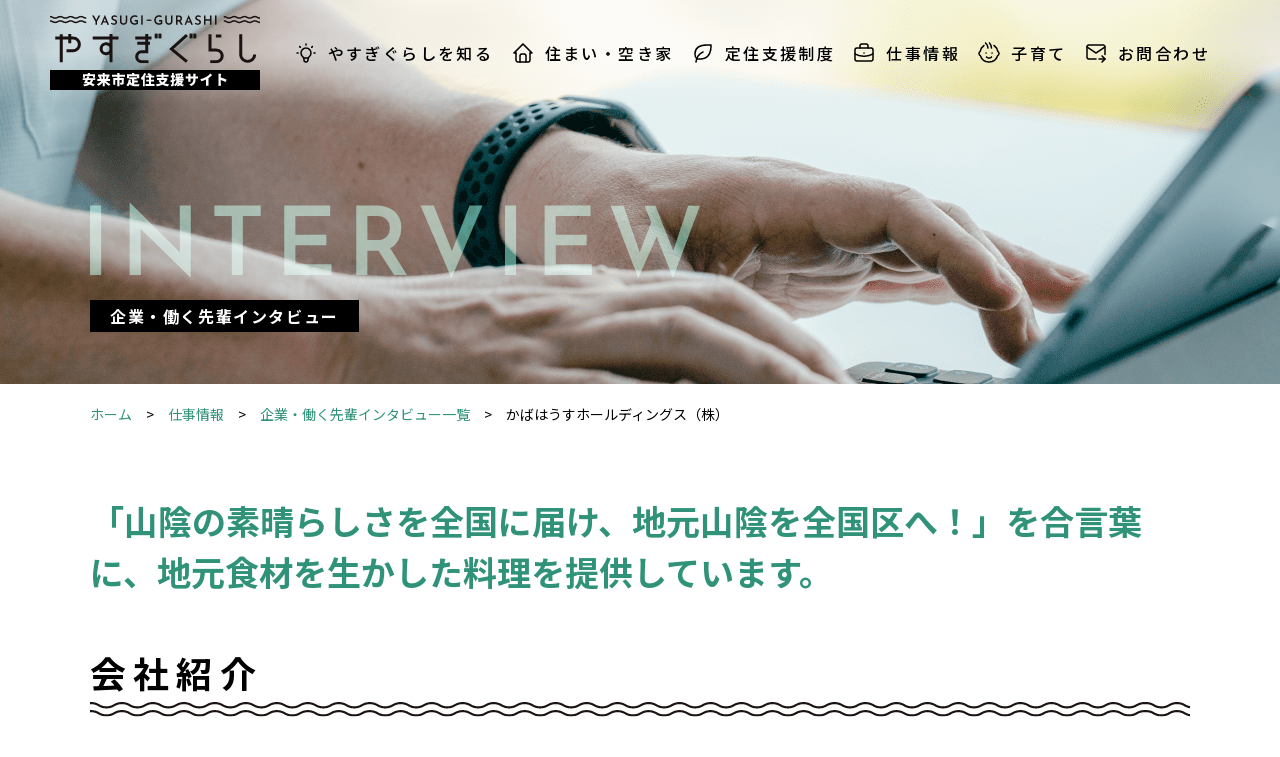

--- FILE ---
content_type: text/html; charset=UTF-8
request_url: https://yasugi-gurashi.jp/work/interview/kabahouse
body_size: 57603
content:
<!DOCTYPE html>
<html lang="ja">

<head>
  <meta charset="utf-8">
  <meta name="viewport" content="width=device-width, initial-scale=1.0, maximum-scale=2.0, user-scalable=yes" />
  
  <link rel="icon" href="https://yasugi-gurashi.jp/favicon.ico">
  <link rel="preconnect" href="https://fonts.googleapis.com">
  <link rel="preconnect" href="https://fonts.gstatic.com" crossorigin>
  <link href="https://fonts.googleapis.com/css2?family=Josefin+Sans:wght@100;200;300;400;500;600;700&family=Noto+Sans+JP:wght@100;300;400;500;700;900&display=swap" rel="stylesheet">
  <link rel="stylesheet" type="text/css" href="https://yasugi-gurashi.jp/wp/wp-content/themes/yasugi/assets/css/reset.css">
  <link rel="stylesheet" href="https://yasugi-gurashi.jp/wp/wp-content/themes/yasugi/style.css">
        <link rel="stylesheet" type="text/css" href="https://yasugi-gurashi.jp/wp/wp-content/themes/yasugi/assets/css/pages.css">
    
  <!-- Google Tag Manager -->
  <script>
    (function(w, d, s, l, i) {
      w[l] = w[l] || [];
      w[l].push({
        'gtm.start': new Date().getTime(),
        event: 'gtm.js'
      });
      var f = d.getElementsByTagName(s)[0],
        j = d.createElement(s),
        dl = l != 'dataLayer' ? '&l=' + l : '';
      j.async = true;
      j.src =
        'https://www.googletagmanager.com/gtm.js?id=' + i + dl;
      f.parentNode.insertBefore(j, f);
    })(window, document, 'script', 'dataLayer', 'GTM-KML22QF');
  </script>
  <!-- End Google Tag Manager -->
  <meta name='robots' content='index, follow, max-image-preview:large, max-snippet:-1, max-video-preview:-1' />

	<!-- This site is optimized with the Yoast SEO plugin v20.3 - https://yoast.com/wordpress/plugins/seo/ -->
	<title>かばはうすホールディングス（株） | 島根県安来市｜移住・定住支援サイト やすぎぐらし</title>
	<link rel="canonical" href="https://yasugi-gurashi.jp/work/interview/kabahouse" />
	<meta property="og:locale" content="ja_JP" />
	<meta property="og:type" content="article" />
	<meta property="og:title" content="かばはうすホールディングス（株） | 島根県安来市｜移住・定住支援サイト やすぎぐらし" />
	<meta property="og:description" content="「山陰の素晴らしさを全国に届け、地元山陰を全国区へ！」を合言葉に、地元食材を生かした料理を提供しています。 会社紹介 当社は、現社長のお母様が安来市内で始めた喫茶店が始まりです。その後居酒屋を開業し、平成3年に店名を「山 [&hellip;]" />
	<meta property="og:url" content="https://yasugi-gurashi.jp/work/interview/kabahouse" />
	<meta property="og:site_name" content="島根県安来市｜移住・定住支援サイト やすぎぐらし" />
	<meta property="article:modified_time" content="2023-03-13T06:37:04+00:00" />
	<meta property="og:image" content="https://yasugi-gurashi.jp/wp/wp-content/uploads/2023/02/img_company-5.png" />
	<meta property="og:image:width" content="600" />
	<meta property="og:image:height" content="400" />
	<meta property="og:image:type" content="image/png" />
	<meta name="twitter:card" content="summary_large_image" />
	<meta name="twitter:label1" content="推定読み取り時間" />
	<meta name="twitter:data1" content="5分" />
	<script type="application/ld+json" class="yoast-schema-graph">{"@context":"https://schema.org","@graph":[{"@type":"WebPage","@id":"https://yasugi-gurashi.jp/work/interview/kabahouse","url":"https://yasugi-gurashi.jp/work/interview/kabahouse","name":"かばはうすホールディングス（株） | 島根県安来市｜移住・定住支援サイト やすぎぐらし","isPartOf":{"@id":"https://yasugi-gurashi.jp/#website"},"primaryImageOfPage":{"@id":"https://yasugi-gurashi.jp/work/interview/kabahouse#primaryimage"},"image":{"@id":"https://yasugi-gurashi.jp/work/interview/kabahouse#primaryimage"},"thumbnailUrl":"https://yasugi-gurashi.jp/wp/wp-content/uploads/2023/02/img_company-5.png","datePublished":"2023-02-17T04:14:35+00:00","dateModified":"2023-03-13T06:37:04+00:00","breadcrumb":{"@id":"https://yasugi-gurashi.jp/work/interview/kabahouse#breadcrumb"},"inLanguage":"ja","potentialAction":[{"@type":"ReadAction","target":["https://yasugi-gurashi.jp/work/interview/kabahouse"]}]},{"@type":"ImageObject","inLanguage":"ja","@id":"https://yasugi-gurashi.jp/work/interview/kabahouse#primaryimage","url":"https://yasugi-gurashi.jp/wp/wp-content/uploads/2023/02/img_company-5.png","contentUrl":"https://yasugi-gurashi.jp/wp/wp-content/uploads/2023/02/img_company-5.png","width":600,"height":400},{"@type":"BreadcrumbList","@id":"https://yasugi-gurashi.jp/work/interview/kabahouse#breadcrumb","itemListElement":[{"@type":"ListItem","position":1,"name":"ホーム","item":"https://yasugi-gurashi.jp/"},{"@type":"ListItem","position":2,"name":"仕事情報","item":"https://yasugi-gurashi.jp/work"},{"@type":"ListItem","position":3,"name":"企業・働く先輩インタビュー一覧","item":"https://yasugi-gurashi.jp/work/interview"},{"@type":"ListItem","position":4,"name":"かばはうすホールディングス（株）"}]},{"@type":"WebSite","@id":"https://yasugi-gurashi.jp/#website","url":"https://yasugi-gurashi.jp/","name":"島根県安来市｜移住・定住支援サイト やすぎぐらし","description":"「やすぎぐらし」では安来市へ移住・定住するために必要な、住まい・仕事・子育て・各種支援制度などの情報をご紹介しています。","alternateName":"島根県安来市｜移住・定住支援サイト やすぎぐらし","potentialAction":[{"@type":"SearchAction","target":{"@type":"EntryPoint","urlTemplate":"https://yasugi-gurashi.jp/?s={search_term_string}"},"query-input":"required name=search_term_string"}],"inLanguage":"ja"}]}</script>
	<!-- / Yoast SEO plugin. -->


<link rel='dns-prefetch' href='//ajaxzip3.github.io' />
<style id='wp-img-auto-sizes-contain-inline-css' type='text/css'>
img:is([sizes=auto i],[sizes^="auto," i]){contain-intrinsic-size:3000px 1500px}
/*# sourceURL=wp-img-auto-sizes-contain-inline-css */
</style>
<link rel='stylesheet' id='sbi_styles-css' href='https://yasugi-gurashi.jp/wp/wp-content/plugins/instagram-feed/css/sbi-styles.min.css' type='text/css' media='all' />
<style id='wp-block-library-inline-css' type='text/css'>
:root{--wp-block-synced-color:#7a00df;--wp-block-synced-color--rgb:122,0,223;--wp-bound-block-color:var(--wp-block-synced-color);--wp-editor-canvas-background:#ddd;--wp-admin-theme-color:#007cba;--wp-admin-theme-color--rgb:0,124,186;--wp-admin-theme-color-darker-10:#006ba1;--wp-admin-theme-color-darker-10--rgb:0,107,160.5;--wp-admin-theme-color-darker-20:#005a87;--wp-admin-theme-color-darker-20--rgb:0,90,135;--wp-admin-border-width-focus:2px}@media (min-resolution:192dpi){:root{--wp-admin-border-width-focus:1.5px}}.wp-element-button{cursor:pointer}:root .has-very-light-gray-background-color{background-color:#eee}:root .has-very-dark-gray-background-color{background-color:#313131}:root .has-very-light-gray-color{color:#eee}:root .has-very-dark-gray-color{color:#313131}:root .has-vivid-green-cyan-to-vivid-cyan-blue-gradient-background{background:linear-gradient(135deg,#00d084,#0693e3)}:root .has-purple-crush-gradient-background{background:linear-gradient(135deg,#34e2e4,#4721fb 50%,#ab1dfe)}:root .has-hazy-dawn-gradient-background{background:linear-gradient(135deg,#faaca8,#dad0ec)}:root .has-subdued-olive-gradient-background{background:linear-gradient(135deg,#fafae1,#67a671)}:root .has-atomic-cream-gradient-background{background:linear-gradient(135deg,#fdd79a,#004a59)}:root .has-nightshade-gradient-background{background:linear-gradient(135deg,#330968,#31cdcf)}:root .has-midnight-gradient-background{background:linear-gradient(135deg,#020381,#2874fc)}:root{--wp--preset--font-size--normal:16px;--wp--preset--font-size--huge:42px}.has-regular-font-size{font-size:1em}.has-larger-font-size{font-size:2.625em}.has-normal-font-size{font-size:var(--wp--preset--font-size--normal)}.has-huge-font-size{font-size:var(--wp--preset--font-size--huge)}.has-text-align-center{text-align:center}.has-text-align-left{text-align:left}.has-text-align-right{text-align:right}.has-fit-text{white-space:nowrap!important}#end-resizable-editor-section{display:none}.aligncenter{clear:both}.items-justified-left{justify-content:flex-start}.items-justified-center{justify-content:center}.items-justified-right{justify-content:flex-end}.items-justified-space-between{justify-content:space-between}.screen-reader-text{border:0;clip-path:inset(50%);height:1px;margin:-1px;overflow:hidden;padding:0;position:absolute;width:1px;word-wrap:normal!important}.screen-reader-text:focus{background-color:#ddd;clip-path:none;color:#444;display:block;font-size:1em;height:auto;left:5px;line-height:normal;padding:15px 23px 14px;text-decoration:none;top:5px;width:auto;z-index:100000}html :where(.has-border-color){border-style:solid}html :where([style*=border-top-color]){border-top-style:solid}html :where([style*=border-right-color]){border-right-style:solid}html :where([style*=border-bottom-color]){border-bottom-style:solid}html :where([style*=border-left-color]){border-left-style:solid}html :where([style*=border-width]){border-style:solid}html :where([style*=border-top-width]){border-top-style:solid}html :where([style*=border-right-width]){border-right-style:solid}html :where([style*=border-bottom-width]){border-bottom-style:solid}html :where([style*=border-left-width]){border-left-style:solid}html :where(img[class*=wp-image-]){height:auto;max-width:100%}:where(figure){margin:0 0 1em}html :where(.is-position-sticky){--wp-admin--admin-bar--position-offset:var(--wp-admin--admin-bar--height,0px)}@media screen and (max-width:600px){html :where(.is-position-sticky){--wp-admin--admin-bar--position-offset:0px}}
/*wp_block_styles_on_demand_placeholder:6979b2284703b*/
/*# sourceURL=wp-block-library-inline-css */
</style>
<style id='classic-theme-styles-inline-css' type='text/css'>
/*! This file is auto-generated */
.wp-block-button__link{color:#fff;background-color:#32373c;border-radius:9999px;box-shadow:none;text-decoration:none;padding:calc(.667em + 2px) calc(1.333em + 2px);font-size:1.125em}.wp-block-file__button{background:#32373c;color:#fff;text-decoration:none}
/*# sourceURL=/wp-includes/css/classic-themes.min.css */
</style>
<link rel='stylesheet' id='contact-form-7-css' href='https://yasugi-gurashi.jp/wp/wp-content/plugins/contact-form-7/includes/css/styles.css' type='text/css' media='all' />
<script type="text/javascript" src="https://yasugi-gurashi.jp/wp/wp-includes/js/jquery/jquery.min.js" id="jquery-core-js"></script>
<script type="text/javascript" src="https://yasugi-gurashi.jp/wp/wp-includes/js/jquery/jquery-migrate.min.js" id="jquery-migrate-js"></script>
<link rel="EditURI" type="application/rsd+xml" title="RSD" href="https://yasugi-gurashi.jp/wp/xmlrpc.php?rsd" />
<link rel='shortlink' href='https://yasugi-gurashi.jp/?p=112' />
</head>

<body>
  <!-- Google Tag Manager (noscript) -->
  <noscript><iframe src="https://www.googletagmanager.com/ns.html?id=GTM-KML22QF" height="0" width="0" style="display:none;visibility:hidden"></iframe></noscript>
  <!-- End Google Tag Manager (noscript) -->
  <div id="fb-root"></div>
  <script async defer crossorigin="anonymous" src="https://connect.facebook.net/ja_JP/sdk.js#xfbml=1&version=v16.0" nonce="uFimnavs"></script>
  <header id="header">
    <div class="header__content">
              <p class="logo">
          <a href="https://yasugi-gurashi.jp">
            <svg id="logo" xmlns="http://www.w3.org/2000/svg" xmlns:xlink="http://www.w3.org/1999/xlink" width="210" height="75" viewBox="0 0 210 75">
              <defs>
                <clipPath id="clip-path">
                  <rect id="長方形_65" data-name="長方形 65" width="210" height="48.181" fill="none" />
                </clipPath>
              </defs>
              <path id="パス_339" data-name="パス 339" d="M59.424,9.8H60.9V6.773L64.386.51H62.562L60.208,5.08,57.817.51H55.993l3.431,6.263Z" transform="translate(-13.979 -0.127)" fill="#1a1311" />
              <path id="パス_340" data-name="パス 340" d="M71.682,3.291l1.162,2.934H70.474ZM71.707,0l-4.12,9.669h1.467l.9-2.194h3.38l.869,2.194h1.7L71.8,0Z" transform="translate(-16.873)" fill="#1a1311" />
              <g id="グループ_81" data-name="グループ 81" transform="translate(0 0)">
                <g id="グループ_80" data-name="グループ 80" clip-path="url(#clip-path)">
                  <path id="パス_341" data-name="パス 341" d="M84.91,8.446a2.476,2.476,0,0,1-.785.134,2.983,2.983,0,0,1-.8-.116,4.734,4.734,0,0,1-.81-.306,4.263,4.263,0,0,1-.7-.42l-.663,1.147a4.824,4.824,0,0,0,.918.523,5.883,5.883,0,0,0,1.053.344,5.092,5.092,0,0,0,1.141.128,3.589,3.589,0,0,0,1.671-.363A2.633,2.633,0,0,0,87,8.561a2.5,2.5,0,0,0,.363-1.333,2.845,2.845,0,0,0-.2-1.116,2.117,2.117,0,0,0-.536-.765,3.673,3.673,0,0,0-.747-.511,7.391,7.391,0,0,0-.829-.363c-.323-.128-.63-.262-.918-.4a2.448,2.448,0,0,1-.708-.5.939.939,0,0,1-.275-.67,1.009,1.009,0,0,1,.4-.842,1.734,1.734,0,0,1,1.084-.306,3.433,3.433,0,0,1,1.072.185,6.461,6.461,0,0,1,1.059.453l.574-1.136A5.906,5.906,0,0,0,86.1.677,5.265,5.265,0,0,0,84.419.441,3.379,3.379,0,0,0,82.958.8a2.419,2.419,0,0,0-.989.9,2.519,2.519,0,0,0-.344,1.333,2.235,2.235,0,0,0,.23,1.059,2.236,2.236,0,0,0,.619.734,4.156,4.156,0,0,0,.848.5c.306.135.6.259.88.369a5.445,5.445,0,0,1,.8.377,2.192,2.192,0,0,1,.593.484,1.012,1.012,0,0,1,.23.67,1.165,1.165,0,0,1-.255.792,1.467,1.467,0,0,1-.657.427" transform="translate(-20.26 -0.11)" fill="#1a1311" />
                  <path id="パス_342" data-name="パス 342" d="M98.942,6.454a1.828,1.828,0,0,1-.287,1,2.208,2.208,0,0,1-.771.734,2.152,2.152,0,0,1-1.1.28,2.032,2.032,0,0,1-1.059-.28,2.234,2.234,0,0,1-.759-.734,1.828,1.828,0,0,1-.287-1V.51H93.189V6.48a3.3,3.3,0,0,0,.485,1.793,3.333,3.333,0,0,0,1.3,1.2,4.069,4.069,0,0,0,3.629,0A3.258,3.258,0,0,0,100.4,6.48V.51H98.942Z" transform="translate(-23.265 -0.127)" fill="#1a1311" />
                  <path id="パス_343" data-name="パス 343" d="M113.237,9.553a4.779,4.779,0,0,0,.778-.306,3.2,3.2,0,0,0,.543-.338V5.081H111.3V6.523h1.748V8.066a2.263,2.263,0,0,1-.7.242,4.563,4.563,0,0,1-.842.077,4.057,4.057,0,0,1-1.378-.224,2.949,2.949,0,0,1-1.065-.644,3.058,3.058,0,0,1-.695-1.008,3.257,3.257,0,0,1-.255-1.314,3.89,3.89,0,0,1,.236-1.4,2.86,2.86,0,0,1,.683-1.052,2.9,2.9,0,0,1,1.084-.657,4.289,4.289,0,0,1,1.429-.224,3.55,3.55,0,0,1,.727.083,7.412,7.412,0,0,1,.771.2,2.737,2.737,0,0,1,.619.274l.5-1.378a5.378,5.378,0,0,0-1.244-.485,6.071,6.071,0,0,0-1.562-.191,5.2,5.2,0,0,0-1.818.318,4.343,4.343,0,0,0-1.518.951A4.59,4.59,0,0,0,106.974,3.2a5.43,5.43,0,0,0-.389,2.123,4.664,4.664,0,0,0,.344,1.818,4.159,4.159,0,0,0,.982,1.428,4.565,4.565,0,0,0,1.537.951,5.64,5.64,0,0,0,2.035.344,4.517,4.517,0,0,0,.855-.089,8.884,8.884,0,0,0,.9-.223" transform="translate(-26.609 -0.094)" fill="#1a1311" />
                  <rect id="長方形_57" data-name="長方形 57" width="1.492" height="9.286" transform="translate(91.214 0.383)" fill="#1a1311" />
                  <rect id="長方形_58" data-name="長方形 58" width="4.771" height="1.263" transform="translate(96.634 4.6)" fill="#1a1311" />
                  <path id="パス_344" data-name="パス 344" d="M143.655,6.523H145.4V8.066a2.253,2.253,0,0,1-.7.242,4.585,4.585,0,0,1-.843.077,4.055,4.055,0,0,1-1.377-.224,2.962,2.962,0,0,1-1.065-.644,3.058,3.058,0,0,1-.695-1.008,3.257,3.257,0,0,1-.255-1.314,3.891,3.891,0,0,1,.236-1.4,2.843,2.843,0,0,1,.684-1.052,2.9,2.9,0,0,1,1.083-.657,4.314,4.314,0,0,1,1.429-.224,3.539,3.539,0,0,1,.727.083,7.375,7.375,0,0,1,.772.2,2.752,2.752,0,0,1,.619.274l.5-1.378a5.371,5.371,0,0,0-1.245-.485,6.071,6.071,0,0,0-1.562-.191,5.2,5.2,0,0,0-1.818.318,4.34,4.34,0,0,0-1.517.951A4.587,4.587,0,0,0,139.324,3.2a5.416,5.416,0,0,0-.389,2.123,4.664,4.664,0,0,0,.344,1.818,4.169,4.169,0,0,0,.982,1.429,4.567,4.567,0,0,0,1.537.95,5.636,5.636,0,0,0,2.034.344,4.511,4.511,0,0,0,.855-.089,8.951,8.951,0,0,0,.9-.223,4.78,4.78,0,0,0,.778-.306,3.1,3.1,0,0,0,.541-.338V5.081h-3.252Z" transform="translate(-34.685 -0.094)" fill="#1a1311" />
                  <path id="パス_345" data-name="パス 345" d="M160.43,8.272a3.294,3.294,0,0,0,.485-1.793V.51h-1.454V6.454a1.832,1.832,0,0,1-.287,1,2.2,2.2,0,0,1-.771.734,2.152,2.152,0,0,1-1.1.281,2.032,2.032,0,0,1-1.059-.281,2.243,2.243,0,0,1-.759-.734,1.832,1.832,0,0,1-.287-1V.51h-1.492V6.48a3.3,3.3,0,0,0,.484,1.793,3.335,3.335,0,0,0,1.3,1.2,3.842,3.842,0,0,0,1.811.427,3.884,3.884,0,0,0,1.818-.427,3.329,3.329,0,0,0,1.307-1.2" transform="translate(-38.373 -0.127)" fill="#1a1311" />
                  <path id="パス_346" data-name="パス 346" d="M173.75,4.592a3.782,3.782,0,0,0,.165-1.1,3.121,3.121,0,0,0-.242-1.275,2.481,2.481,0,0,0-.695-.924,3.2,3.2,0,0,0-1.084-.581,4.51,4.51,0,0,0-1.4-.2H167.87V9.8h1.492V6.569h1.352c.045,0,.08-.009.124-.011l2.1,3.237h1.734L172.4,6.2a2.568,2.568,0,0,0,.808-.612,2.784,2.784,0,0,0,.542-.994m-4.388-2.653h1.378a1.783,1.783,0,0,1,.8.159,1.365,1.365,0,0,1,.5.414,1.694,1.694,0,0,1,.262.53,1.913,1.913,0,0,1,.076.5,1.8,1.8,0,0,1-.083.517,1.548,1.548,0,0,1-.274.516,1.393,1.393,0,0,1-.524.4,1.939,1.939,0,0,1-.816.153h-1.327Z" transform="translate(-41.909 -0.127)" fill="#1a1311" />
                  <path id="パス_347" data-name="パス 347" d="M183.43,0l-4.12,9.669h1.467l.9-2.194h3.381l.868,2.194h1.7L183.519,0ZM182.2,6.225l1.21-2.935,1.162,2.935Z" transform="translate(-44.765 0)" fill="#1a1311" />
                  <path id="パス_348" data-name="パス 348" d="M198.354,5.347a3.658,3.658,0,0,0-.746-.511,7.4,7.4,0,0,0-.83-.363q-.484-.191-.918-.4a2.467,2.467,0,0,1-.709-.5.942.942,0,0,1-.274-.67,1.006,1.006,0,0,1,.4-.842,1.728,1.728,0,0,1,1.084-.306,3.433,3.433,0,0,1,1.072.185,6.581,6.581,0,0,1,1.059.452l.573-1.135a5.906,5.906,0,0,0-1.243-.581,5.264,5.264,0,0,0-1.677-.236A3.39,3.39,0,0,0,194.68.8a2.426,2.426,0,0,0-.989.9,2.519,2.519,0,0,0-.344,1.333,2.235,2.235,0,0,0,.23,1.059,2.225,2.225,0,0,0,.618.734,4.2,4.2,0,0,0,.848.5c.306.135.6.259.881.369a5.471,5.471,0,0,1,.8.377,2.2,2.2,0,0,1,.593.484,1.01,1.01,0,0,1,.23.67,1.165,1.165,0,0,1-.255.792,1.463,1.463,0,0,1-.657.427,2.476,2.476,0,0,1-.785.134,2.983,2.983,0,0,1-.8-.116,4.7,4.7,0,0,1-.81-.306,4.191,4.191,0,0,1-.7-.421l-.663,1.148a4.807,4.807,0,0,0,.919.523,5.916,5.916,0,0,0,1.052.344,5.094,5.094,0,0,0,1.142.128,3.586,3.586,0,0,0,1.67-.363,2.638,2.638,0,0,0,1.065-.957,2.507,2.507,0,0,0,.364-1.333,2.851,2.851,0,0,0-.2-1.117,2.12,2.12,0,0,0-.536-.765" transform="translate(-48.152 -0.11)" fill="#1a1311" />
                  <path id="パス_349" data-name="パス 349" d="M211.175,9.8h1.492V.51h-1.492V4.426h-4.567V.51h-1.492V9.8h1.492V5.854h4.567Z" transform="translate(-51.208 -0.127)" fill="#1a1311" />
                  <rect id="長方形_59" data-name="長方形 59" width="1.492" height="9.286" transform="translate(165.032 0.383)" fill="#1a1311" />
                  <path id="パス_350" data-name="パス 350" d="M76.8,25.48h-3v2.343H57.045v3H73.8v3.832a6.475,6.475,0,1,0,0,10.91v8.1h3V30.824h5.865v-3H76.8Zm-6.475,18.1A3.473,3.473,0,1,1,73.8,40.111a3.477,3.477,0,0,1-3.473,3.473" transform="translate(-14.241 -6.361)" fill="#1a1311" />
                  <rect id="長方形_60" data-name="長方形 60" width="3.001" height="4.78" transform="translate(104.696 18.616)" fill="#1a1311" />
                  <rect id="長方形_61" data-name="長方形 61" width="3.001" height="4.78" transform="translate(108.473 18.616)" fill="#1a1311" />
                  <rect id="長方形_62" data-name="長方形 62" width="3.001" height="4.78" transform="translate(139.548 18.616)" fill="#1a1311" />
                  <rect id="長方形_63" data-name="長方形 63" width="3.001" height="4.78" transform="translate(143.326 18.616)" fill="#1a1311" />
                  <path id="パス_351" data-name="パス 351" d="M175.526,25.256,158.785,40.3l16.79,13.84,1.909-2.316L163.384,40.2l14.148-12.716Z" transform="translate(-39.641 -6.305)" fill="#1a1311" />
                  <rect id="長方形_64" data-name="長方形 64" width="5.478" height="3.001" transform="translate(165.878 19.505)" fill="#1a1311" />
                  <path id="パス_352" data-name="パス 352" d="M30.989,1.157A5.23,5.23,0,0,0,28.029,2a3.8,3.8,0,0,1-2.211.644A3.794,3.794,0,0,1,23.61,2a5.222,5.222,0,0,0-2.957-.844A5.218,5.218,0,0,0,17.7,2a3.786,3.786,0,0,1-2.206.644A3.789,3.789,0,0,1,13.283,2a5.226,5.226,0,0,0-2.957-.844A5.221,5.221,0,0,0,7.37,2a3.785,3.785,0,0,1-2.207.644A3.785,3.785,0,0,1,2.956,2,5.223,5.223,0,0,0,0,1.157v1.5A3.783,3.783,0,0,1,2.207,3.3a5.221,5.221,0,0,0,2.956.843A5.221,5.221,0,0,0,8.12,3.3a3.779,3.779,0,0,1,2.207-.645,3.783,3.783,0,0,1,2.208.645,5.222,5.222,0,0,0,2.957.843A5.22,5.22,0,0,0,18.447,3.3a4.1,4.1,0,0,1,4.414,0,5.225,5.225,0,0,0,2.958.843A5.231,5.231,0,0,0,28.778,3.3a4.113,4.113,0,0,1,4.421,0,5.231,5.231,0,0,0,2.959.843v-1.5A3.8,3.8,0,0,1,33.948,2a5.23,5.23,0,0,0-2.959-.844" transform="translate(0 -0.289)" fill="#1a1311" />
                  <path id="パス_353" data-name="パス 353" d="M30.989,6.9a5.224,5.224,0,0,0-2.959.845,4.113,4.113,0,0,1-4.419,0A5.22,5.22,0,0,0,20.653,6.9a5.21,5.21,0,0,0-2.956.845,3.787,3.787,0,0,1-2.206.644,3.789,3.789,0,0,1-2.208-.644A5.217,5.217,0,0,0,10.326,6.9a5.214,5.214,0,0,0-2.956.845,3.786,3.786,0,0,1-2.207.644,3.785,3.785,0,0,1-2.207-.644A5.216,5.216,0,0,0,0,6.9V8.4a3.788,3.788,0,0,1,2.207.644,5.214,5.214,0,0,0,2.956.845A5.214,5.214,0,0,0,8.12,9.046,3.786,3.786,0,0,1,10.326,8.4a3.789,3.789,0,0,1,2.208.644,5.215,5.215,0,0,0,2.957.845,5.214,5.214,0,0,0,2.956-.845,4.105,4.105,0,0,1,4.414,0,5.6,5.6,0,0,0,5.917,0,4.117,4.117,0,0,1,4.421,0,5.218,5.218,0,0,0,2.959.845v-1.5a3.8,3.8,0,0,1-2.211-.644A5.224,5.224,0,0,0,30.989,6.9" transform="translate(0 -1.723)" fill="#1a1311" />
                  <path id="パス_354" data-name="パス 354" d="M265.629,2a5.61,5.61,0,0,0-5.919,0,3.8,3.8,0,0,1-2.21.644A3.791,3.791,0,0,1,255.291,2a5.6,5.6,0,0,0-5.913,0,3.784,3.784,0,0,1-2.206.644A3.789,3.789,0,0,1,244.964,2a5.6,5.6,0,0,0-5.913,0,3.785,3.785,0,0,1-2.207.644A3.788,3.788,0,0,1,234.637,2a5.221,5.221,0,0,0-2.956-.844v1.5a3.786,3.786,0,0,1,2.207.644,5.215,5.215,0,0,0,2.956.844A5.215,5.215,0,0,0,239.8,3.3a4.105,4.105,0,0,1,4.414,0,5.218,5.218,0,0,0,2.957.844,5.212,5.212,0,0,0,2.956-.844,4.107,4.107,0,0,1,4.415,0,5.219,5.219,0,0,0,2.958.844,5.223,5.223,0,0,0,2.959-.844,4.117,4.117,0,0,1,4.421,0,5.224,5.224,0,0,0,2.959.844v-1.5A3.8,3.8,0,0,1,265.629,2" transform="translate(-57.84 -0.289)" fill="#1a1311" />
                  <path id="パス_355" data-name="パス 355" d="M262.67,6.9a5.224,5.224,0,0,0-2.959.845,4.113,4.113,0,0,1-4.419,0,5.6,5.6,0,0,0-5.913,0,4.1,4.1,0,0,1-4.414,0,5.6,5.6,0,0,0-5.913,0,4.1,4.1,0,0,1-4.414,0,5.214,5.214,0,0,0-2.956-.845V8.4a3.788,3.788,0,0,1,2.207.644,5.595,5.595,0,0,0,5.913,0,4.105,4.105,0,0,1,4.414,0,5.595,5.595,0,0,0,5.913,0,4.105,4.105,0,0,1,4.414,0,5.6,5.6,0,0,0,5.917,0,4.117,4.117,0,0,1,4.421,0,5.218,5.218,0,0,0,2.959.845v-1.5a3.8,3.8,0,0,1-2.21-.644A5.224,5.224,0,0,0,262.67,6.9" transform="translate(-57.84 -1.723)" fill="#1a1311" />
                  <path id="パス_356" data-name="パス 356" d="M24.752,27.824H23.08V25.481h-3v2.343H14.4v-2.3h-3v2.3H7.026v3H11.4V53.708h3V30.825h5.673v3.894h3V30.825h1.673a4.905,4.905,0,0,1,0,9.811H18.346v3h6.406a7.907,7.907,0,0,0,0-15.814" transform="translate(-1.754 -6.361)" fill="#1a1311" />
                  <path id="パス_357" data-name="パス 357" d="M126.464,25.481h-3v2.343h-9.954v3h9.954v2.394h-7.9v3h7.9v5.347h-3.4a6.488,6.488,0,1,0,0,12.975h6.747v-3h-6.747a3.486,3.486,0,1,1,0-6.972h6.4V36.22h1.907v-3h-1.907V30.825h3.443v-3h-3.443Z" transform="translate(-28.337 -6.361)" fill="#1a1311" />
                  <path id="パス_358" data-name="パス 358" d="M219.169,39.972h-4.905V25.535h-3V42.973h7.906a4.291,4.291,0,0,1,0,8.582H213v3h6.173a7.292,7.292,0,0,0,0-14.585" transform="translate(-52.742 -6.375)" fill="#1a1311" />
                  <path id="パス_359" data-name="パス 359" d="M260.6,51.326a5.556,5.556,0,0,1-5.55-5.55V25.534h-3V45.776a8.551,8.551,0,0,0,17.1,0h-3a5.556,5.556,0,0,1-5.55,5.55" transform="translate(-62.925 -6.375)" fill="#1a1311" />
                </g>
              </g>
              <rect id="長方形_150" data-name="長方形 150" width="210" height="20" transform="translate(0 55)" />
              <path id="パス_733" data-name="パス 733" d="M3.038-8.974h7.868v1.61H13.09V-10.85H8.05v-1.134H5.866v1.134H.966v3.486H3.038Zm5.67,4.06a5.228,5.228,0,0,1-1.2,2.2C6.678-3.01,5.88-3.276,5.138-3.5c.238-.448.49-.924.742-1.414Zm4.578,0V-6.832H6.818c.252-.518.5-1.036.728-1.526L5.39-8.806c-.266.63-.588,1.288-.91,1.974H.742v1.918H3.5C2.94-3.85,2.366-2.842,1.89-2.058l2.156.574.21-.364c.406.126.812.28,1.218.434a15.24,15.24,0,0,1-4.438.882A8.4,8.4,0,0,1,2.17,1.33,13.959,13.959,0,0,0,7.826-.448a23.124,23.124,0,0,1,3.29,1.722L12.782-.378A25.653,25.653,0,0,0,9.52-1.946a8.763,8.763,0,0,0,1.554-2.968ZM20.636-8.6v2.688H18.494l1.316-.518A8.263,8.263,0,0,0,18.8-8.6Zm4.1,0a14.42,14.42,0,0,1-1.022,2.31l1.162.378H22.806V-8.6Zm3.3,4.634V-5.908H25.62c.392-.6.868-1.428,1.33-2.282L25.536-8.6H27.51v-1.946h-4.7v-1.442h-2.17v1.442H16.03V-8.6h2.128l-1.3.49a9.183,9.183,0,0,1,.938,2.2H15.372v1.946H19.46a13.281,13.281,0,0,1-4.522,3.15A9.818,9.818,0,0,1,16.38.9a14.033,14.033,0,0,0,4.256-3.444V1.316h2.17V-2.548a13.4,13.4,0,0,0,4.2,3.472A8.813,8.813,0,0,1,28.434-.8a12.545,12.545,0,0,1-4.452-3.164ZM42.924-8.3V-10.29h-5.46v-1.736h-2.2v1.736H29.932V-8.3h5.362v1.218H31.206V-.322h2.058V-5.1h2.03v6.44h2.128V-5.1H39.69v2.618c0,.168-.084.224-.308.224-.2,0-1.022,0-1.582-.042a7.5,7.5,0,0,1,.672,2A6,6,0,0,0,40.978-.63c.644-.308.84-.868.84-1.806V-7.084h-4.4V-8.3ZM47-8.722h8.12V-6.86h2.1v-3.78h-5.04v-1.3H49.994v1.3H45v3.78h2Zm5.166,6.216h3.668v-1.9H52.164V-5.838h2.66V-7.77h-7.5v1.932h2.716v4.382a3.593,3.593,0,0,1-1.526-1.89A16.012,16.012,0,0,0,48.8-5.082l-2.128-.21c-.21,2.338-.868,4.256-2.366,5.32a12.035,12.035,0,0,1,1.68,1.4A6.693,6.693,0,0,0,47.74-.98c1.26,1.806,3.094,2.2,5.53,2.2h3.654a6.973,6.973,0,0,1,.714-2.072c-1.092.042-3.374.042-4.256.042a11.465,11.465,0,0,1-1.218-.056Zm10.024-9.436A14.353,14.353,0,0,1,58.912-6.86a12.785,12.785,0,0,1,1.036,2.114A11.9,11.9,0,0,0,60.9-5.81v7.1h1.932V-8.722a24.457,24.457,0,0,0,1.246-2.6Zm6.86,10.92V-3.388h2.87V-5.306h-2.87V-7.378H72.3V-9.31H69.2L69.818-10a19.31,19.31,0,0,0-3.234-2L65.24-10.542c.6.336,1.316.8,1.946,1.232H63.714v1.932h3.262v2.072H64.162v1.918h2.814v2.366H63.42V.91h9.086V-1.022Zm13.58-3.934a6.951,6.951,0,0,1-2.1,2.184A7,7,0,0,1,78.5-4.956Zm1.5-2.058-.35.07H81.508v-1.33H86.52V-10.29H81.508v-1.68H79.38v1.68H74.41v2.016h4.97v1.33H75.124v1.988h2.842l-1.484.5a11.324,11.324,0,0,0,2.072,2.716A19.218,19.218,0,0,1,73.808-.644,7.651,7.651,0,0,1,74.914,1.33,17.987,17.987,0,0,0,80.4-.364,14.906,14.906,0,0,0,85.89,1.358a9.454,9.454,0,0,1,1.3-2,17.133,17.133,0,0,1-4.718-1.064A10.162,10.162,0,0,0,85.568-6.2Zm8.736,1.358L91.854-5.4V-7.546h1.12V-9.408h-1.12v-2.548H89.992v2.548H88.676v1.862h1.316v2.59c-.56.14-1.092.252-1.526.336l.28,1.974,1.246-.336V-.756c0,.182-.056.224-.224.224A9.723,9.723,0,0,1,88.69-.546a7.167,7.167,0,0,1,.5,1.89A3.615,3.615,0,0,0,91.238.952c.476-.308.616-.826.616-1.708v-2.73c.42-.112.84-.238,1.26-.35ZM94.934-.224a6.694,6.694,0,0,0,.826-1.288,7.9,7.9,0,0,0,.742.784A8.236,8.236,0,0,1,94.934-.224Zm3.836-2.52a4.124,4.124,0,0,1-.784,1.036,4.977,4.977,0,0,1-1.12-1.036ZM96.152-9.688a14.009,14.009,0,0,1,.238,1.582H95.2l.672-.21c-.126-.392-.364-1.022-.56-1.5q1.134-.042,2.268-.126Zm.854,1.582L98.07-8.33a14.939,14.939,0,0,0-.35-1.624c.518-.042,1.022-.1,1.526-.154a13.662,13.662,0,0,1-.91,2Zm2.912,3.878-.322.042H96.628l.07-.336h4.942V-6.146H96.894l.028-.392h4.284V-8.106h-1.12c.336-.5.714-1.092,1.078-1.666l-1.414-.392c.574-.084,1.12-.168,1.624-.266l-1.12-1.484a47.767,47.767,0,0,1-7.112.644,5.726,5.726,0,0,1,.434,1.5c.462,0,.938-.014,1.414-.028l-1.232.336c.14.406.322.952.434,1.358H93.45v1.568h1.526l-.028.392H93.184v1.624h1.568a5.943,5.943,0,0,1-2.786,4.34,5.327,5.327,0,0,1,1.288,1.47A7.56,7.56,0,0,0,94.71.042a6.561,6.561,0,0,1,.91,1.316,8.79,8.79,0,0,0,2.436-.98,10.047,10.047,0,0,0,2.786.966,7.234,7.234,0,0,1,1.176-1.652,11.208,11.208,0,0,1-2.45-.6,6.964,6.964,0,0,0,1.442-2.9ZM113.6-8.582V-9.9a11.218,11.218,0,0,1,.1-1.386h-2.408A9.137,9.137,0,0,1,111.37-9.9v1.316h-2.94V-9.73a10.9,10.9,0,0,1,.1-1.414H106.12a11.055,11.055,0,0,1,.1,1.4v1.162H105.21a8.283,8.283,0,0,1-1.582-.154v2.3c.406-.028.826-.056,1.582-.056h1.008V-4.8a13.663,13.663,0,0,1-.084,1.582H108.5c-.028-.35-.07-.9-.07-1.582V-6.5h2.94v.5c0,3.164-1.134,4.382-3.934,5.306l1.82,1.708c3.486-1.526,4.34-3.752,4.34-7.07V-6.5h.756c.8,0,1.288,0,1.68.042v-2.24a8.987,8.987,0,0,1-1.694.112ZM126.5-6.888a23.893,23.893,0,0,0,3.682-3l-1.82-1.638a14.53,14.53,0,0,1-3.654,3.192,20.583,20.583,0,0,1-6.426,2.52l1.2,2.058a25.561,25.561,0,0,0,4.578-1.764V-1.3a18.9,18.9,0,0,1-.112,2.03h2.688a10.455,10.455,0,0,1-.14-2.03Zm18.13,1.526a46.286,46.286,0,0,0-5.782-2.114V-9.394a16.645,16.645,0,0,1,.14-1.82h-2.646a9.78,9.78,0,0,1,.168,1.82V-1.4a15.718,15.718,0,0,1-.168,2.114h2.66c-.07-.63-.154-1.736-.154-2.114V-5a43.663,43.663,0,0,1,4.816,2Z" transform="translate(32 70)" fill="#fff" />
            </svg>
          </a>
        </p>
            <nav class="g-navi sp-none">
        <ul class="g-navi__list">
          <li class="navi--about">
            <span>やすぎぐらしを知る</span>
            <div class="dropdown__box">
              <div class="dropdown__box__inner">
                <p class="dropdown__box__ttl">やすぎぐらしを知る</p>
                <div class="dropdown__box__flex">
                  <ul class="dropdown__box__list">
                    <li class="list-item">
                      <a href="https://yasugi-gurashi.jp/know">安来ってこんなトコ</a>
                    </li>
                    <li class="list-item">
                      <a href="https://yasugi-gurashi.jp/know/loadmap">移住へのロードマップ</a>
                    </li>
                    <li class="list-item">
                      <a href="https://yasugi-gurashi.jp/experience">やすぎぐらし体験</a>
                    </li>
                    <li class="list-item">
                      <a href="https://yasugi-gurashi.jp/voice">移住者の声</a>
                    </li>
                    <li class="list-item">
                      <a href="https://yasugi-gurashi.jp/archives/category/news">お知らせ</a>
                    </li>
                    <li class="list-item">
                      <a href="https://yasugi-gurashi.jp/faq">Q&amp;A</a>
                    </li>
                  </ul>
                  <ul class="dropdown__box__list">
                    <li class="list-item">
                      <a href="https://yasugi-gurashi.jp/migrant-reason">安来が移住先に選ばれるワケ</a>
                      <ul class="dropdown__box__list--child">
                        <li class="child-list__item">
                          <a href="https://yasugi-gurashi.jp/migrant-reason/case1">30代 子育てママの場合</a>
                        </li>
                        <li class="child-list__item">
                          <a href="https://yasugi-gurashi.jp/migrant-reason/case2">40代 自分らしいワークライフバランスを実現した男性の場合</a>
                        </li>
                        <li class="child-list__item">
                          <a href="https://yasugi-gurashi.jp/migrant-reason/case3">20代 Iターン就職女子の場合</a>
                        </li>
                      </ul>
                    </li>
                  </ul>
                </div>
              </div>
            </div>
          </li>
          <li class="navi--live">
            <span>住まい・空き家</span>
            <div class="dropdown__box">
              <div class="dropdown__box__inner">
                <p class="dropdown__box__ttl">住まい・空き家</p>
                <ul class="dropdown__box__list">
                  <li class="list-item">
                    <a href="https://yasugi-gurashi.jp/live">住まい</a>
                    <ul class="dropdown__box__list--child">
                      <li class="child-list__item">
                        <a href="https://yasugi-gurashi.jp/archives/akiyabank">空き家バンク</a>
                      </li>
                      <li class="child-list__item">
                        <a href="https://yasugi-gurashi.jp/live/akiyabank-about">空き家バンクとは</a>
                      </li>
                    </ul>
                  </li>
                </ul>
              </div>
            </div>
          </li>
          <li class="navi--support">
            <a href="https://yasugi-gurashi.jp/support-system">定住支援制度</a>
          </li>
          <li class="navi--work">
            <span>仕事情報</span>
            <div class="dropdown__box">
              <div class="dropdown__box__inner">
                <p class="dropdown__box__ttl">仕事情報</p>
                <ul class="dropdown__box__list">
                  <li class="list-item">
                    <a href="https://yasugi-gurashi.jp/work">仕事</a>
                    <ul class="dropdown__box__list--child">
                      <li class="child-list__item">
                        <a href="https://yasugi-gurashi.jp/archives/companylist">安来企業情報</a>
                      </li>
                      <li class="child-list__item">
                        <a href="https://my.ebook5.net/yasugigurashi/NeJcTT/" target="_blank">安来企業ガイドブック</a>
                      </li>
                      <li class="child-list__item">
                        <a href="https://yasugi-gurashi.jp/work/interview">企業・働く先輩インタビュー一覧</a>
                      </li>
                      <li>
                        <a href="https://yasugi-gurashi.jp/archives/infowork">深掘りブログ このまちのしごとびと</a>
                      </li>
                                              <li class="child-list__item">
                          <a href="https://yasugi-gurashi.jp/work/agriculture#agriculture1">就農</a>
                        </li>
                        <li class="child-list__item">
                          <a href="https://yasugi-gurashi.jp/work/agriculture#agriculture2">起業</a>
                        </li>
                        <li class="child-list__item">
                          <a href="https://yasugi-gurashi.jp/work/agriculture#agriculture3">事業主の方</a>
                        </li>
                                            <li class="child-list__item">
                        <a href="https://yasugi-gurashi.jp/work/kaigo">介護の仕事</a>
                      </li>
                    </ul>
                  </li>
                </ul>
              </div>
            </div>
          </li>
          <li class="navi--child">
            <a href="https://yasugi-gurashi.jp/child">子育て</a>
          </li>
          <li class="navi--contact">
            <span>お問合わせ</span>
            <div class="dropdown__box">
              <div class="dropdown__box__inner">
                <p class="dropdown__box__ttl">お問合わせ</p>
                <ul class="dropdown__box__list">
                  <li class="list-item">
                    <a href="https://yasugi-gurashi.jp/inquiry">お問合わせ</a>
                  </li>
                  <li class="list-item">
                    <a href="https://yasugi-gurashi.jp/online-meeting">オンライン移住相談</a>
                  </li>
                </ul>
              </div>
            </div>
          </li>
        </ul>
      </nav>

      <nav class="sp_navi pc-none">
        <span class="sp_navi_trigger"></span>
        <div class="sp_navi_inner">
          <ul class="sp_navigation">
            <li class="top_navi">
              <a href="https://yasugi-gurashi.jp">トップページ</a>
            </li>
            <li>
              <span class="top_navi toggle--navi toggle-icon">やすぎぐらしを知る</span>
              <ul class="sav_list toggle--navi__content">
                <li>
                  <a href="https://yasugi-gurashi.jp/know">安来ってこんなトコ</a>
                </li>
                <li>
                  <a href="https://yasugi-gurashi.jp/know/loadmap">移住へのロードマップ</a>
                </li>
                <li>
                  <a href="https://yasugi-gurashi.jp/experience">やすぎぐらし体験</a>
                </li>
                <li>
                  <a href="https://yasugi-gurashi.jp/voice">移住者の声</a>
                </li>
                <li>
                  <a href="https://yasugi-gurashi.jp/archives/category/news">お知らせ</a>
                </li>
                <li>
                  <a href="https://yasugi-gurashi.jp/faq">Q&amp;A</a>
                </li>
                <li>
                  <a href="https://yasugi-gurashi.jp/migrant-reason">安来が移住先に選ばれるワケ</a>
                </li>
                <li>
                  <a href="https://yasugi-gurashi.jp/migrant-reason/case1">30代 子育てママの場合</a>
                </li>
                <li>
                  <a href="https://yasugi-gurashi.jp/migrant-reason/case2">40代 自分らしいワークライフバランスを実現した男性の場合</a>
                </li>
                <li>
                  <a href="https://yasugi-gurashi.jp/migrant-reason/case3">20代 Iターン就職女子の場合</a>
                </li>
              </ul>
            </li>
            <li>
              <span class="top_navi toggle--navi toggle-icon">住まい・空き家</span>
              <ul class="sav_list toggle--navi__content">
                <li>
                  <a href="https://yasugi-gurashi.jp/live">住まい</a>
                </li>
                <li>
                  <a href="https://yasugi-gurashi.jp/archives/akiyabank">空き家バンク</a>
                </li>
                <li>
                  <a href="https://yasugi-gurashi.jp/live/akiyabank-about">空き家バンクとは</a>
                </li>
              </ul>
            </li>
            <li class="top_navi">
              <a href="https://yasugi-gurashi.jp/support-system">定住支援制度</a>
            </li>
            <li>
              <span class="top_navi toggle--navi toggle-icon">仕事情報</span>
              <ul class="sav_list toggle--navi__content">
                <li>
                  <a href="https://yasugi-gurashi.jp/work">仕事</a>
                </li>
                <li>
                  <a href="https://yasugi-gurashi.jp/archives/companylist">安来企業情報</a>
                </li>
                <li>
                  <a href="https://my.ebook5.net/yasugigurashi/NeJcTT/" target="_blank">安来企業ガイドブック</a>
                </li>
                <li>
                  <a href="https://yasugi-gurashi.jp/work/interview">企業・働く先輩インタビュー一覧</a>
                </li>
                <li>
                  <a href="https://yasugi-gurashi.jp/archives/infowork">深掘りブログ このまちのしごとびと</a>
                </li>
                                  <li>
                    <a href="https://yasugi-gurashi.jp/work/agriculture#agriculture1">就農</a>
                  </li>
                  <li>
                    <a href="https://yasugi-gurashi.jp/work/agriculture#agriculture2">起業</a>
                  </li>
                  <li>
                    <a href="https://yasugi-gurashi.jp/work/agriculture#agriculture3">事業主の方</a>
                  </li>
                                <li>
                  <a href="https://yasugi-gurashi.jp/work/kaigo">介護の仕事</a>
                </li>
              </ul>
            </li>
            <li class="top_navi">
              <a href="https://yasugi-gurashi.jp/child">子育て</a>
            </li>
            <li>
              <span class="top_navi toggle--navi toggle-icon">お問合わせ</span>
              <ul class="sav_list toggle--navi__content">
                <li>
                  <a href="https://yasugi-gurashi.jp/inquiry">お問合わせ</a>
                </li>
                <li>
                  <a href="https://yasugi-gurashi.jp/online-meeting">オンライン移住相談</a>
                </li>
              </ul>
            </li>
            <li class="top_navi">
              <a href="https://yasugi-gurashi.jp/privacy-policy">プライバシーポリシー</a>
            </li>
            <li class="top_navi">
              <a href="https://yasugi-gurashi.jp/sitemap">サイトマップ</a>
            </li>
          </ul>
        </div>
      </nav>
    </div>
  </header>

          <section class="page-header savpage-header header--work">
      <div class="page-header__content">
        <div class="page-header__ttl">
                      <h1 class="page-header__ttl__txt">
              <img src="https://yasugi-gurashi.jp/wp/wp-content/themes/yasugi/assets/img/interview/img_main_txt.svg" alt="" width="610" height="75" class="img-interview">
              <span class="ttl-sav">企業・働く先輩インタビュー</span>
            </h1>
                  </div>
      </div>
    </section>
    <section class="bredcrumb">
      <div class="bredcrumb__content">
                  <!-- Breadcrumb NavXT 7.2.0 -->
<span property="itemListElement" typeof="ListItem"><a property="item" typeof="WebPage" title="島根県安来市｜移住・定住支援サイト やすぎぐらし." href="https://yasugi-gurashi.jp" class="home" ><span property="name">ホーム</span></a><meta property="position" content="1"></span> &gt; <span property="itemListElement" typeof="ListItem"><a property="item" typeof="WebPage" title="仕事情報へ移動する" href="https://yasugi-gurashi.jp/work" class="post post-page" ><span property="name">仕事情報</span></a><meta property="position" content="2"></span> &gt; <span property="itemListElement" typeof="ListItem"><a property="item" typeof="WebPage" title="企業・働く先輩インタビュー一覧へ移動する" href="https://yasugi-gurashi.jp/work/interview" class="post post-page" ><span property="name">企業・働く先輩インタビュー一覧</span></a><meta property="position" content="3"></span> &gt; <span property="itemListElement" typeof="ListItem"><span property="name" class="post post-page current-item">かばはうすホールディングス（株）</span><meta property="url" content="https://yasugi-gurashi.jp/work/interview/kabahouse"><meta property="position" content="4"></span>              </div>
    </section>
  
  <div id="container">

          <section class="interview">
  <div class="page-content">
    <h2 class="interview__catchcopy-txt">「山陰の素晴らしさを全国に届け、地元山陰を全国区へ！」を合言葉に、地元食材を生かした料理を提供しています。</h2>
    <div class="interview__box">
      <div class="page-ttl--h2">
        <h2 class="ttl__txt">会社紹介</h2>
      </div>
      <div class="interview__content">
        <div class="interview__content__img">
          <figure class="img--item">
            <img decoding="async" src="https://yasugi-gurashi.jp/wp/wp-content/themes/yasugi/assets/img/interview/kabahouse/img_interview01.png" alt="">
            <img decoding="async" src="https://yasugi-gurashi.jp/wp/wp-content/themes/yasugi/assets/img/interview/kabahouse/img_interview02.png" alt="">
          </figure>
        </div>
        <div class="interview__content__txt">
          <p>当社は、現社長のお母様が安来市内で始めた喫茶店が始まりです。その後居酒屋を開業し、平成3年に店名を「山陰海鮮 炉端かば」として現在地に開店しました。（現安来総本店）</p>
          <p>平成8年、現社長が事業を引き継ぎ、それと同時に米子市に店舗を構え、さらに山陰各地に出店を進めていきました。<br>当店の特色は、山陰の鮮魚をリーズナブルな価格で提供するもので、当時は鮮魚を大々的に提供する店があまりなかったので評判になりました。</p>
        </div>
      </div>
    <div class="interview__box">
      <div class="interview__content">
        <div class="interview__content__img order2">
          <figure class="img--item">
            <img decoding="async" src="https://yasugi-gurashi.jp/wp/wp-content/themes/yasugi/assets/img/interview/kabahouse/img_interview03.png" alt="">
            <figcaption>マネジャー<br>矢尾井譲（やおいゆずる）さん</figcaption>
          </figure>
        </div>
        <div class="interview__content__txt order1">
          <p>その後、平成18年に東京に進出しましたが、出店場所が決まるまでに2年、開店してからも暫くはほとんどお客様が入らない日が続くなど、大変苦労しました。<br>それでもあきらめず、山陰色を強く打ち出すことにより、徐々にお客様の認知も高まり東京の経営も安定してきました。今では関東、関西、中国地方、海外はロサンゼルスに店舗展開しています。</p>
          <p>当社は「地元山陰の素晴らしさを全国に届け、山陰を全国区へ！」を合言葉に、山陰の鮮魚や食材を提供し大変好評をいただいています。今後は100店舗を目標に、全国、そして海外へ展開していきます。</p>
        </div>
      </div>
    </div>
    <div class="interview__box">
      <div class="page-ttl--h2">
        <h2 class="ttl__txt">人材育成</h2>
      </div>
      <div class="interview__content">
        <div class="interview__content">
          <p>当社は、「炉端かばグループに係わる全ての仲間を、私たちの笑顔と元気で楽しく幸せにする」を企業理念に掲げ、それを実現するために12の行動指針を定めています。<br>主なものに「気持ちの良い挨拶」「周りの方を笑顔に」「周りの方を元気に」「丁寧な言葉使い」「仲間を大切に」などがあります。</p>
          <p>12の行動指針に基づき協調性があり、何事にも感謝ができる人材を育てることを重点に社員教育を行っています。それが皆さんを元気にし、愛されるお店作りにつながると考えています。</p>
        </div>
      </div>
    </div>
    <div class="interview__box">
      <div class="page-ttl--h2">
        <h2 class="ttl__txt">働く人に聞きました</h2>
      </div>
      <div class="interview__content">
        <div class="interview__content__img order2">
          <figure class="img--item">
            <img decoding="async" src="https://yasugi-gurashi.jp/wp/wp-content/themes/yasugi/assets/img/interview/kabahouse/img_interview04.png" alt="">
            <figcaption>調理専門チーフ<br>安来市広瀬町出身 入社36年目<br>山根弘（やまねひろし）さん</figcaption>
          </figure>
        </div>
        <div class="interview__content__txt order1">
          <p>先代のお店に客としてきていた折にスカウトされました。<br>入社以来ずっと調理を担当しています。それまで調理の経験が全くなかったので、一から勉強しました。おかげで今は調理スタッフのチーフを任されています。<br>現在厨房は4人から5人で担当しています。若い人が多く、私が教育する立場にありますので、彼らが成長していく姿を見るのが楽しみです。</p>
          <p>社員は年齢や上下関係に関わりなく皆仲が良く、楽しく仕事をしています。</p>
        </div>
      </div>
    </div>
    <div class="interview__box">
      <div class="interview__content">
        <div class="interview__content__img">
          <figure class="img--item">
            <img decoding="async" src="https://yasugi-gurashi.jp/wp/wp-content/themes/yasugi/assets/img/interview/kabahouse/img_interview05.png" alt="">
            <figcaption>どじょう定食（柳川鍋と旬のお刺身他）</figcaption>
          </figure>
        </div>
        <div class="interview__content__txt">
          <p>安来総本店では、安来で養殖されたドジョウを使った料理で大変好評を得ています。</p>
          <p>これからも積極的に安来の食材を使ったメニューを開発し提供していきたいと考えていますので、多くのお客様にご来店いただき安来の食材を楽しんでいただきたいと思います。</p>
        </div>
      </div>
    </div>
    <div class="interview__box">
      <div class="page-ttl--h2">
        <h2 class="ttl__txt">企業紹介</h2>
      </div>
      <div class="interview__company-about">
        <div class="interview__company-about__img">
          <figure class="img--item">
            <img decoding="async" src="https://yasugi-gurashi.jp/wp/wp-content/themes/yasugi/assets/img/interview/kabahouse/img_company.png" alt="">
          </figure>
        </div>
        <div class="interview__company-about__txt">
          <h2 class="company-name">かばはうすホールディングス㈱</h2>
          <table class="company-table">
            <tr>
              <th>店舗名</th>
              <td>山陰海鮮炉端かば</td>
            </tr>
            <tr>
              <th>住所</th>
              <td>安来市安来町2093-4</td>
            </tr>
            <tr>
              <th>代表者</th>
              <td>代表取締役 松田幸紀</td>
            </tr>
            <tr>
              <th>設立</th>
              <td>平成元年7月</td>
            </tr>
            <tr>
              <th>店舗数</th>
              <td>国内32店舗、海外1店舗</td>
            </tr>
            <tr>
              <th>業種</th>
              <td>飲食業</td>
            </tr>
          </table>
          <p class="company-table__sav-txt">※2018年9月取材</p>
        </div>
      </div>
    </div>
    <div class="link-btn interview-link">
      <a href="https://yasugi-gurashi.jp/work/interview">企業・働く先輩インタビュー一覧へ戻る</a>
    </div>
  </div>
</section>    
  </div>

<footer id="footer">
  <div class="footer__inner">
    <div class="footer__content">
      <div class="footer__content__access">
        <div class="logo">
          <img src="https://yasugi-gurashi.jp/wp/wp-content/themes/yasugi/assets/img/common/logo_footer.svg" alt="やすぎぐらし" width="212" height="190">
        </div>
        <div class="access__desc">
          <p class="access__desc__name">やすぎ暮らしサポートセンター<br>安来市役所 定住産業課内<br>受付時間／平日8:30～17:15</p>
          <p class="access__desc__address">〒692-8686<br>島根県安来市安来町878-2　安来庁舎2階<br>TEL：<a href="tel:0854233059">0854-23-3059</a><br>FAX：0854-23-3061</p>
        </div>
      </div>
      <div class="footer__content__nav">
        <div class="footer-nav">
          <ul class="footer-nav__list">
            <li>
              <a href="https://yasugi-gurashi.jp">トップページ</a>
            </li>
            <li class="sav-list">
              <a href="https://yasugi-gurashi.jp/support-system">定住支援制度</a>
            </li>
            <li class="sav-list">
              <span>知りたい</span>
              <ul class="child-list">
                <li>
                  <a href="https://yasugi-gurashi.jp/know">安来ってこんなトコ</a>
                </li>
                <li>
                  <a href="https://yasugi-gurashi.jp/loadmap">移住へのロードマップ</a>
                </li>
                <li>
                  <a href="https://yasugi-gurashi.jp/migrant-reason">安来が移住先に選ばれるワケ</a>
                </li>
              </ul>
            </li>
            <li class="sav-list">
              <a href="https://yasugi-gurashi.jp/voice">移住者の声</a>
            </li>
            <li class="sav-list">
              <a href="https://yasugi-gurashi.jp/live">住まい</a>
              <ul class="child-list">
                <li>
                  <a href="https://yasugi-gurashi.jp/archives/akiyabank">空き家バンク検索</a>
                </li>
                <li>
                  <a href="https://yasugi-gurashi.jp/live/akiyabank-about">空き家バンクとは</a>
                </li>
              </ul>
            </li>
            <li class="sav-list">
              <a href="https://yasugi-gurashi.jp/child">子育て</a>
            </li>
          </ul>
          <ul class="footer-nav__list">
            <li class="sav-list">
              <a href="https://yasugi-gurashi.jp/work">仕事</a>
              <ul class="child-list">
                <li>
                  <a href="https://yasugi-gurashi.jp/archives/companylist">安来企業情報</a>
                </li>
                <li>
                  <a href="https://yasugi-gurashi.jp/work/interview">企業インタビュー一覧</a>
                </li>
                <li>
                  <a href="https://yasugi-gurashi.jp/work/agriculture">農業・起業</a>
                </li>
              </ul>
            </li>
            <li class="sav-list">
              <a href="https://yasugi-gurashi.jp/experience">やすぎぐらし体験</a>
            </li>
            <li class="sav-list">
              <a href="https://yasugi-gurashi.jp/inquiry">お問合わせ</a>
            </li>
            <li class="sav-list">
              <a href="https://yasugi-gurashi.jp/faq">Q&amp;A</a>
            </li>
            <li class="sav-list">
              <a href="https://yasugi-gurashi.jp/privacy-policy">プライバシーポリシー</a>
            </li>
            <li class="sav-list">
              <a href="https://yasugi-gurashi.jp/sitemap">サイトマップ</a>
            </li>
          </ul>
        </div>
        <div class="footer-sns">
          <div class="footer-sns__facebook">
            <div class="fb-page" data-href="https://www.facebook.com/profile.php?id=100066803031408" data-tabs="timeline" data-width="500" data-height="371" data-small-header="false" data-adapt-container-width="true" data-hide-cover="false" data-show-facepile="true">
              <blockquote cite="https://www.facebook.com/profile.php?id=100066803031408" class="fb-xfbml-parse-ignore"><a href="https://www.facebook.com/profile.php?id=100066803031408">安来市定住サポートセンター</a></blockquote>
            </div>
          </div>
          <!-- <div class="footer-sns__twitter">
            <a class="twitter-timeline" data-lang="ja" data-width="500" data-height="371" href="https://twitter.com/yasugigurashi?ref_src=twsrc%5Etfw">Tweets by yasugigurashi</a> <script async src="https://platform.twitter.com/widgets.js" charset="utf-8"></script>
          </div> -->
        </div>
      </div>
    </div>
  </div>
  <p class="copyright">
    <small>Copyright &copy; Yasugi City , All rights reserved.</small>
  </p>
</footer>

    <div id="pagetop">
        <span>
      <img src="https://yasugi-gurashi.jp/wp/wp-content/themes/yasugi/assets/img/common/icon_page-top.svg" width="80" height="80" alt="">
    </span>
    </div>

    <script src="//ajax.googleapis.com/ajax/libs/jquery/3.5.1/jquery.min.js"></script>
    <script src="https://yasugi-gurashi.jp/wp/wp-content/themes/yasugi/assets/js/viewport.js"></script>
    <script src="https://yasugi-gurashi.jp/wp/wp-content/themes/yasugi/assets/js/common.js"></script>

                    
    <script type="text/javascript" async defer src="https://maps.google.co.jp/maps/api/js?key=AIzaSyDJ1o4YzPgL8XVZJh9eDdNJYlFE7Jl4BjI&callback=initMap"></script>

    
    
    
    <script type="speculationrules">
{"prefetch":[{"source":"document","where":{"and":[{"href_matches":"/*"},{"not":{"href_matches":["/wp/wp-*.php","/wp/wp-admin/*","/wp/wp-content/uploads/*","/wp/wp-content/*","/wp/wp-content/plugins/*","/wp/wp-content/themes/yasugi/*","/*\\?(.+)"]}},{"not":{"selector_matches":"a[rel~=\"nofollow\"]"}},{"not":{"selector_matches":".no-prefetch, .no-prefetch a"}}]},"eagerness":"conservative"}]}
</script>
<!-- Instagram Feed JS -->
<script type="text/javascript">
var sbiajaxurl = "https://yasugi-gurashi.jp/wp/wp-admin/admin-ajax.php";
</script>
<script type="text/javascript" src="https://yasugi-gurashi.jp/wp/wp-content/plugins/contact-form-7/includes/swv/js/index.js" id="swv-js"></script>
<script type="text/javascript" id="contact-form-7-js-extra">
/* <![CDATA[ */
var wpcf7 = {"api":{"root":"https://yasugi-gurashi.jp/wp-json/","namespace":"contact-form-7/v1"}};
//# sourceURL=contact-form-7-js-extra
/* ]]> */
</script>
<script type="text/javascript" src="https://yasugi-gurashi.jp/wp/wp-content/plugins/contact-form-7/includes/js/index.js" id="contact-form-7-js"></script>
<script type="text/javascript" src="https://ajaxzip3.github.io/ajaxzip3.js" id="ajaxzip3-js"></script>
    </body>

    </html>


--- FILE ---
content_type: text/css
request_url: https://yasugi-gurashi.jp/wp/wp-content/themes/yasugi/style.css
body_size: 20125
content:
@charset "UTF-8";

/*
 Theme Name: やすぎぐらしテーマテンプレート
 Version: 1.0
*/

/*=============
  Common
=============*/

body {
  font-family: 'Noto Sans JP', 游ゴシック, YuGothic, メイリオ, Meiryo, sans-serif, Roboto, "Droid Sans";
  font-size: 16px;
  font-weight: normal;
  color: #000;
}
.f-josefin{
  font-family: 'Josefin Sans', sans-serif;
}
.clear:after {
  content: "";
  display: block;
  clear: both;
}
a{
  text-decoration: none;
  transition: all .5s;
}
a:hover{
  opacity: .8;
}
a{
  position: relative;
  color: #309379;
}
a[target="_blank"]::after{
  content: '';
  background: url("./assets/img/common/icon_blank_green.svg") 0 0 no-repeat;
  background-size: 16px;
  width: 16px;
  height: 16px;
  display: inline-block;
  vertical-align: middle;
  margin-left: 5px;
  margin-top: -5px;
}
.top-instagram__block a[target="_blank"]::after,
#map a[target="_blank"]::after,
.g-navi a[target="_blank"]::after,
.sp_navi a[target="_blank"]::after,
a[target="_blank"].icon_none::after{
  display: none;
}
.txt_center{
  text-align: center;
}
.txt_right{
  text-align: right;
}

#pagetop {
  position: fixed;
  right: 20px;
  bottom: 20px;
  cursor: pointer;
  display: none;
}
#pagetop.contact_pagetop {
  bottom: 80px;
}
#pagetop:hover {
  opacity: .8;
}

/** コンテンツ幅 **/
.page-content {
  max-width: 1100px;
  margin: 0 auto;
}

/** リンクボタン **/
.link-btn {
  max-width: 350px;
  margin: 0 auto;
}
.link-btn > a,
.link-btn > span {
  color: #fff;
  background: #309379;
  border: 1px solid #309379;
  display: block;
  text-align: center;
  padding: 15px 30px;
  border-radius: 100px;
  position: relative;
}
.link-btn > a::after,
.link-btn > span::after {
  content: '';
  display: inline-block;
  vertical-align: middle;
  margin-left: 15px;
  margin-top: -3px;
  box-sizing: border-box;
  width: 7px;
  height: 10px;
  border: 5px solid transparent;
  border-left: 7px solid #fff;
}
.link-btn > a:hover{
  background: #fff;
  color: #309379;
  text-decoration: none;
  opacity: 1;
}
.link-btn > a:hover::after{
  border-left: 7px solid #309379;
}
.link-btn--white > a,
.link-btn--dl-green > a,
.link-btn--white > span{
  color: #309379;
  background: #fff;
}
.link-btn--white > a::after,
.link-btn--white > span::after{
  border-left: 7px solid #309379;
}
.link-btn--white > a:hover,
.link-btn--dl-green > a:hover,
.link-btn--white > span:hover{
  color: #fff;
  background: #309379;
}
.link-btn--white > a:hover::after,
.link-btn--white > span:hover::after{
  border-left: 7px solid #fff;
}

.link-btn--ankerlink > a::after {
  transform: rotate(90deg);
  display: block;
  position: absolute;
  right: 20px;
  top: 50%;
  margin-top: -4px;
  margin-left: 0;
}

.link-btn--dl,
.link-btn--dl-green {
  max-width: 320px;
}
.link-btn--dl > a::after,
.link-btn--dl-green > a::after{
  background: url("./assets/img/common/icon_blank.svg") 0 0 no-repeat;
  background-size: 20px;
  height: 20px;
  width: 20px;
  border: none;
  display: block;
  position: absolute;
  right: 20px;
  top: 50%;
  transform: translateY(-50%);
  margin: 0;
}
.link-btn--dl-green > a::after{
  background: url("./assets/img/common/icon_blank_green.svg") 0 0 no-repeat;
  background-size: 20px;
}
.link-btn--dl > a:hover::after,
.link-btn--dl-green > a:hover::after{
  display: none;
}

.link-btn--x2 {
  display: flex;
  flex-wrap: wrap;
  justify-content: center;
}
.link-btn--x2 .link-btn {
  max-width: 320px;
  margin: 0 5% 0 0;
  width: 100%;
}
.link-btn--x2 .link-btn:last-child {
  margin-right: 0;
}

.link-btn--wnone{
  max-width: none;
  text-align: center;
}
.link-btn--wnone > a{
  display: inline-block;
  padding: 15px 60px;
}
.link-btn--lnone{
  margin-left: 0;
}

.link-btn--big {
  max-width: 600px;
  margin: 0 auto 30px;
}

.link-btn--big > a {
  display: block;
  background: #309379;
  border: 1px solid #309379;;
  color: #fff;
  text-align: center;
  padding: 30px 20px;
  font-size: 20px;
  position: relative;
  font-weight: bold;
  border-radius: 100px;
}

.link-btn--big:not(.link-btn--big__blank) > a::after {
  content: '';
  position: absolute;
  top: 50%;
  right: 25px;
  width: 14px;
  height: 14px;
  margin-top: -7px;
  border-top: 3px solid #fff;
  border-right: 3px solid #fff;
  -webkit-transform: rotate(45deg);
  transform: rotate(45deg);
}
.link-btn--big__blank a::after{
  content: '';
  background: url("./assets/img/common/icon_blank.svg") 0 0 no-repeat;
  background-size: 20px;
  height: 20px;
  width: 20px;
  border: none;
  display: block;
  position: absolute;
  right: 30px;
  top: 50%;
  transform: translateY(-50%);
  margin: 0;
}
.link-btn--big > a:hover{
  background: #fff;
  color: #309379;
  opacity: 1;
  text-decoration: none;
}
.link-btn--big:not(.link-btn--big__blank) > a:hover::after{
  border-top: 3px solid #309379;
  border-right: 3px solid #309379;
}

/** フォームリセット **/
input, button, textarea, select, submit {
  border: none;
  outline: none;
  -webkit-appearance: none;
  -moz-appearance: none;
  appearance: none;
}

/** フェードイン **/
@media screen and (min-width: 601px){
  .fadein,
  .vew_fadein {
    opacity: 0.1;
    transform: translate(0, 50px);
    transition: all 1.5s;
  }
  .fadein.scrollin,
  .fadeUp {
    opacity: 1;
    transform: translate(0, 0);
  }
  .delay-time02{
    -moz-transition-delay: 400ms;
    -webkit-transition-delay: 400ms;
    -o-transition-delay: 400ms;
    -ms-transition-delay: 400ms;
  }
  .delay-time03{
    -moz-transition-delay: 600ms;
    -webkit-transition-delay: 600ms;
    -o-transition-delay: 600ms;
    -ms-transition-delay: 600ms;
  }
  .delay-time04{
    -moz-transition-delay: 800ms;
    -webkit-transition-delay: 800ms;
    -o-transition-delay: 800ms;
    -ms-transition-delay: 800ms;
  }
  .delay-time05{
    -moz-transition-delay: 1000ms;
    -webkit-transition-delay: 1000ms;
    -o-transition-delay: 1000ms;
    -ms-transition-delay: 1000ms;
  }
}

/*=============
  ヘッダー
=============*/
#header {
  position: fixed;
  left: 0;
  top: 0;
  width: 100%;
  z-index: 99;
  background-image: linear-gradient(-180deg, rgba(255, 255, 255, .4) 50%, transparent 100%);
}
#header.header-fixed {
  background: rgba(255,255,255,.8);
  background-image: none;
}
.header__content {
  display: flex;
  justify-content: space-between;
  align-items: center;
  padding: 15px 70px 15px 50px;
}
.header__content .logo {
  margin-bottom: 0;
  width: 15%;
  margin-right: 6%;
}
.header__content .logo a:hover svg{
  fill: #309379;
}
.g-navi {
  width: 79%;
}
.g-navi__list {
  display: flex;
  flex-wrap: wrap;
  justify-content: space-between;
  margin-bottom: 0;
  max-width: 950px;
  margin-left: auto;
}
.g-navi__list > li{
 position: relative;
}
.g-navi__list > li > a,
.g-navi__list > li > span {
  color: #000;
  font-weight: 500;
  position: relative;
  padding-left: 34px;
  letter-spacing: .15em;
}
.g-navi__list > li > a::before,
.g-navi__list > li > span::before {
  content: '';
  width: 24px;
  height: 24px;
  position: absolute;
  left: 0;
  top: 50%;
  margin-top: -12px;
}
.navi--about > a::before,.navi--about > span::before{
  background: url("./assets/img/common/icon_about.svg") 0 0 no-repeat;
  background-size: 24px;
}
.navi--live > a::before, .navi--live > span::before{
  background: url("./assets/img/common/icon_live.svg") 0 0 no-repeat;
  background-size: 24px;
}

.navi--work > a::before, .navi--work > span::before{
  background: url("./assets/img/common/icon_work.svg") 0 0 no-repeat;
  background-size: 24px;
}

.navi--child > a::before, .navi--child > span::before{
  background: url("./assets/img/common/icon_child.svg") 0 0 no-repeat;
  background-size: 24px;
}

.navi--support > a::before, .navi--support > span::before{
  background: url("./assets/img/common/icon_support.svg") 0 0 no-repeat;
  background-size: 24px;
}

.navi--contact > a::before, .navi--contact > span::before{
  background: url("./assets/img/common/icon_contact.svg") 0 0 no-repeat;
  background-size: 24px;
}

.dropdown__box{
  position: absolute;
  top: 20px;
  left: 50%;
  transform: translateX(-50%);
  z-index: 20;
  padding-top: 19px;
  display: none;
}
.g-navi__list > li:hover .dropdown__box {
  display: block;
}
.dropdown__box__inner{
  background: rgba(255,255,255,.9);
  padding: 30px;
  position: relative;
  border-radius: 10px;
}
.dropdown__box__flex{
  display: flex;
}
.navi--about .dropdown__box__inner{
  width: 650px;
}
.navi--live .dropdown__box__inner{
  width: 350px;
}
.navi--support .dropdown__box__inner{
  width: 350px;
}
.navi--work .dropdown__box__inner{
  width: 450px;
}
.navi--contact .dropdown__box__inner{
  width: 350px;
}
.dropdown__box__ttl {
  padding-bottom: 20px;
  background: url("./assets/img/common/bg_icon_wave.png") bottom left repeat-x;
  background-size: auto;
  font-size: 22px;
  font-weight: bold;
  margin-bottom: 10px;

}

.dropdown__box__list {
  margin-bottom: 0;
  width: 30%;
  margin-right: 2%;
  padding: 10px 0;
}
.navi--about .dropdown__box__list:nth-child(1) {
  width: 40%;
}
.navi--about .dropdown__box__list:nth-child(2) {
  width: 60%;
  margin-right: 0;
}

.dropdown__box__list > li:not(:last-child) {
  margin-bottom: 10px;
}

.dropdown__box__list > li > a {
  color: #309379;
  position: relative;
  padding-left: 1em;
}

.dropdown__box__list > li > a::before {
  content: '';
  position: absolute;
  top: 50%;
  left: 0;
  width: 8px;
  height: 8px;
  margin-top: -3px;
  border-top: 2px solid #309379;
  border-right: 2px solid #309379;
  -webkit-transform: rotate(45deg);
  transform: rotate(45deg);
}
.dropdown__box__list--child{
  margin-top: 8px;
  margin-left: 1em;
}

.dropdown__box__list--child > li:not(:last-child) {
  margin-bottom: 10px;
}

.dropdown__box__list--child > li a {color: #000;font-size: 16px;position: relative;padding-left: 1.5em;display: block;}

.dropdown__box__list--child > li a::before {
  content: '－';
  position: absolute;
  left: 0;
  top: 0;
}

.dropdown__box__inner::before {
  content: '';
  background-color: #fff;
  width: 20px;
  height: 20px;
  clip-path: polygon(0 0, 0% 100%, 100% 50%);
  transform: rotate(-90deg);
  position: absolute;
  left: 0;
  right: 0;
  top: -20px;
  margin: 0 auto;
}
.navi--live .dropdown__box__list {
  width: auto;
}
.navi--support .dropdown__box__list {
  width: auto;
}

.navi--work .dropdown__box__list,
.navi--contact .dropdown__box__list {
  width: auto;
}
.g-navi__list > li.navi--contact:hover .dropdown__box {
  transform: none;
  right: -50px;
  left: auto;
}
.navi--contact .dropdown__box__inner::before {
  left: auto;
  right: 95px;
}

/*=============
  フッター
=============*/
.footer__inner{
  background: url("./assets/img/common/bg_footer.jpg") center no-repeat;
  background-size: cover;
  min-height: 738px;
  padding: 60px 0;
}
.footer__content {
  max-width: 1100px;
  margin: 0 auto;
}
.footer__content__access {
  display: flex;
  flex-wrap: wrap;
  align-items: center;
  max-width: 978px;
  margin: 0 auto 54px;
}
.footer__content__access .logo {
  width: 22%;
  margin-right: 7.7%;
}
.footer__content__access .access__desc {
  width: 70.3%;
  display: flex;
  align-items: center;
}
.access__desc__name,.access__desc__address {
  line-height: 1.8;
  margin-bottom: 0;
  width: 50%;
}
.access__desc__name {
  position: relative;
  padding-right: 7%;
  border-right: 1px solid #000;
}
.access__desc__address {
  padding-left: 7%;
}
.access__desc__address a{
  color: #000;
  text-decoration: none;
}
.access__desc__address a:hover{
  text-decoration: underline;
}
.footer__content__nav {
  display: flex;
  flex-wrap: wrap;
}
.footer-nav {
  width: 53%;
  margin-right: 3%;
  background: rgba(255,255,255, .85);
  padding: 30px;
  display: flex;
  justify-content: space-between;
}
.footer-sns {
  display: flex;
  flex-wrap: wrap;
  width: 44%;
}
.footer-nav__list {
  margin-bottom: 0;
}
.footer-nav__list li:not(:last-child){
  margin-bottom: 3px;
}
.footer-nav__list > li.sav-list {
  margin-left: 30px;
}
.footer-nav__list > li.sav-list .child-list {
  margin-left: 30px;
}
.footer-nav__list a {
  color: #000;
  line-height: 1.8;
  position: relative;
}
.child-list a::before {
  content: "-";
  margin-right: 5px;
}
.footer-sns__facebook,.footer-sns__twitter {
  width: 47%;
}
.footer-sns__facebook {
  margin-right: 6%;
}
.copyright {
  background: #309379;
  text-align: center;
  padding: 5px;
  margin: 0;
  color: #fff;
}
.copyright small {
  font-size: 12px;
}

/*=============
  共通コンテンツレイアウト
=============*/
.voice-thumbnail {
  position: relative;
  overflow: hidden;
  margin-bottom: 15px;
}
.voice-thumbnail img{
  transition: all .5s;
}
.cate-ui {
  margin: 0;
  position: absolute;
  bottom: 0;
  left: 0;
  background: #000;
  color: #fff;
  font-size: 12px;
  line-height: 2;
  padding: 0 20px;
}

.voice-desc {
  padding: 0 15px;
}

.voice-desc > p {
  font-weight: bold;
  font-size: 18px;
  margin-bottom: 15px;
}

.voice-desc__name {
  display: flex;
  justify-content: center;
  align-items: center;
  margin: 0 auto;
}
.voice-desc__name > span {
  font-size: 18px;
}
.voice-desc .tags {
  max-width: 290px;
  margin: 0 auto;
  display: flex;
  flex-wrap: wrap;
}
.voice-desc .tags > li {
  font-size: 14px;
  border: 1px solid #000;
  border-radius: 100px;
  padding: 2px 30px;
  margin: 0 1%;
}
/** ========
20250521カテゴリーデザイン
======== **/
.category-label.category1 { background-color: #56b99f; }
.category-label.category2 { background-color: #78C59A; }
.category-label.category3 { background-color: #d6ffe4; }

.category-labels {
  display: flex;
  flex-wrap: wrap;
  gap: 10px; /* ラベル間の余白 */
  margin-top: 10px;
}

.category-label {
  width: 35%;
  padding: 5px 10px;
  background-color: #f0f0f0;
  border-radius: 5px;
  text-align: center;
  font-size: 0.75rem;
}
/** ========
レスポンシブ
======== **/
@media screen and (min-width: 601px){
  .pc-none{
    display: none!important;
  }
}
@media screen and (max-width: 600px){
  .sp-none{
    display: none!important;
  }
  .header__content {
    padding: 5px 10px;
    height: 66px;
  }
  .header__content .logo {
    width: auto;
  }
  .header__content .logo svg,
  .header__content .logo img {
    width: 150px;
  }
  /*** ハンバーガーメニュー ***/
  .sp_navi_trigger {
    display: block;
    position: absolute;
    top: 0;
    right: 0;
    z-index: 1000;
    width: 61px;
    height: 66px;
  }
  .header-fixed .sp_navi_trigger{
    background: #309379;
  }
  .sp_navi_trigger::before {
    content: "";
    display: block;
    position: absolute;
    top: 50%;
    left: 50%;
    width: 26px;
    height: 1px;
    margin: 0 0 0 -11px;
    background: #000;
    box-shadow: 0 -6px 0 0 #000, 0 6px 0 0 #000;
    transition: 0.4s;
  }
  .header-fixed .sp_navi_trigger::before{
    background: #fff;
    box-shadow: 0 -6px 0 0 #fff, 0 6px 0 0 #fff;
  }
  .sp_navi_trigger.active {
    background: rgba(255, 255, 255, 0.5);
    top: -10px;
    position: fixed;
  }
  .sp_navi_trigger.active::before {
    content: "";
    display: block;
    position: absolute;
    top: 50%;
    left: 50%;
    width: 30px;
    height: 2px;
    margin: 0 0 0 -16px;
    background: #000;
    box-shadow: none;
    transform: rotate(45deg);
    transition: 0.4s;
  }
  .sp_navi_trigger.active::after {
    content: "";
    display: block;
    position: absolute;
    top: 50%;
    left: 50%;
    width: 30px;
    height: 2px;
    margin: 0 0 0 -16px;
    background: #000;
    box-shadow: none;
    transform: rotate(-45deg);
    transition: 0.4s;
  }
  .sp_navi_inner {
    display: none;
  }
  .sp_navi_inner.active {
    display: block;
    position: fixed;
    top: 0;
    left: 0;
    z-index: 999;
    width: 100%;
    height: 100%;
    background: #fff;
    padding-top: 0;
  }
  .sp_navi_inner .sp_navigation {
    position: relative;
    overflow: scroll;
    height: 100%;
    color: #fff;
    line-height: 50px;
    padding-top: 55px;
  }
  .sp_navi_inner .top_navi {
    font-size: 1em;
    font-weight: 600;
  }
  .sp_navi_inner .top_navi a::before {
    content: "";
    position: absolute;
    top: 50%;
    right: 10px;
    margin-top: -5px;
    width: 0.4em;
    height: 0.4em;
    margin-right: 0.5em;
    border-top: #fff 1px solid;
    border-right: #fff 1px solid;
    transform: rotate(45deg);
  }
  .sp_navi_inner .sp_navigation li a {
    color: #000;
    position: relative;
    padding: 0 2em 0 1em;
    font-weight: bold;
    font-size: 22px;
    display: flex;
    height: 100%;
    align-items: center;
  }
  .sp_navi_inner .sp_navigation li a::before {
    content: "";
    position: absolute;
    top: 50%;
    right: 15px;
    margin-top: -8px;
    width: 16px;
    height: 16px;
    margin-right: 0.5em;
    border-top: #000 2px solid;
    border-right: #000 2px solid;
    transform: rotate(45deg);
  }
  .sp_navi_inner .sp_navigation li {
    line-height: 1.6;
  }
  .sp_navi_inner .sp_navigation .top_navi {
    height: 70px;
  }
  .sp_navi_inner .sp_navigation span.top_navi {
    padding: 0 1em;
    display: flex;
    align-items: center;
    font-size: 22px;
    color: #309379;
    border-bottom: 1px solid #000;
  }
  .sp_navi_inner .sp_navigation span.top_navi.active{
    border-bottom: 1px dashed #000;
  }
  .sav_list > li {
    height: 70px;
    border-bottom: 1px dashed #000;
  }

  .sp_navi_inner .sp_navigation li .sav_list > li a {
    color: #000;
    font-weight: normal;
  }

  .sp_navi_inner .sp_navigation > li.top_navi {
    border-bottom: 1px solid #000;
  }

  .sav_list > li:last-child {
    border-bottom: 1px solid #000;
  }

  .sp_navi_inner .sp_navigation .top_navi > a {
    color: #309379;
  }
  .toggle--navi{
    position: relative;
  }
  .toggle--navi::before, .toggle--navi::after{
    width: 25px;
    background-color: #309379;
  }
  .toggle--navi::before{
    right: 18px;
  }
  .toggle--navi::after{
    right: 18px;
  }
  .toggle--navi.active::after{
    display: none;
  }
  .toggle--navi__content{
    display: none;
  }
  .toggle-icon {
    position: relative;
    padding-right: 2.5em;
  }
  .toggle-icon::before,.toggle-icon::after {
    content: "";
    position: absolute;
    width: 25px;
    height: 2px;
    background-color: #309379;
  }
  .toggle-icon::before {
    top: 48%;
    right: 20px;
    transform: rotate(0deg);
  }
  .toggle-icon::after {
    top: 48%;
    right: 20px;
    transform: rotate(90deg);
  }
  .active.toggle-icon::after {
    display: none;
  }
  /** コンテンツ **/
  .page-content{
    padding: 0 10px;
  }
  .voice-thumbnail {
    margin-bottom: 10px;
  }
  .cate-ui {
    font-size: 15px;
  }

  .footer__inner {
    background-size: cover;
    padding: 50px 10px;
    min-height: auto;
    position: relative;
  }

  .footer__content__access {
    margin-bottom: 30px;
    position: relative;
  }

  .footer__content__access .logo {
    width: 100%;
    margin-bottom: 20px;
    text-align: center;
    margin-right: 0;
  }

  .footer__content__access .access__desc {
    width: 100%;
  }

  .footer-nav {
    display: none;
  }

  .footer-sns {
    width: 100%;
    position: relative;
  }

  .footer-sns__facebook, .footer-sns__twitter {
    width: 100%;
    max-width: 500px;
    margin: 0 auto;
  }

  .footer-sns__facebook {
    margin-right: auto;
    margin-bottom: 30px;
  }

  .footer__inner::before {
    content: '';
    background: rgba(255,255,255,.4);
    position: absolute;
    left: 0;
    top: 0;
    height: 100%;
    width: 100%;
    z-index: 0;
  }
  .link-btn--x2 .link-btn {
    max-width: 350px;
    margin-bottom: 20px;
    margin-right: 0;
  }
  .category-label {
    width: 48%;
  }
}


/* 20230707 Twitter非表示対応 */
.footer-sns__facebook {
  margin-right: 0;
  width: 100%;
}

/*20250619　介護ページ作成*/
.profile-fontstyle{
    font-size: 13px;
    margin: -1px auto;
    text-align: center;
}
.profile-tag{
    color: #309379;
    border: 2px solid #309379;
    display: inline-block;
    padding: 1px 3px;
    border-radius: 5px;
    background: #fff;
    margin-bottom: 5px;
    font-size: 13px;
}
@media screen and (max-width: 600px){
  .profile-fontstyle{
  text-align: left;
}
  .profile-tag{
    display: none;
  }
}


--- FILE ---
content_type: text/css
request_url: https://yasugi-gurashi.jp/wp/wp-content/themes/yasugi/assets/css/pages.css
body_size: 117952
content:
@charset "UTF-8";
/*=============
  Common
=============*/
/** メイン画像 **/
.page-header {
  min-height: 384px;
  display: flex;
  align-items: flex-end;
  margin-bottom: 20px;
}
.savpage-header {
  align-items: flex-end;
  padding-bottom: 48px;
}
.header--loadmap {
  background: url("../img/loadmap/img_main.jpg") top center no-repeat;
  background-size: auto 384px;
  min-height: 384px;
  align-items: flex-end;
  padding-bottom: 48px;
}
.header--sitemap,
.header--news,
.header--page,
.header--privacy-policy {
  background: url("../img/common/img_main.jpg") top center no-repeat;
  background-size: 2000px 384px;
}
.header--faq {
  background: url("../img/faq/img_main.png") top center no-repeat;
  background-size: 2000px 384px;
}
.header--inquiry {
  background: url("../img/inquiry/img_main.png") top center no-repeat;
  background-size: 2000px 384px;
}
.header--online-meeting {
  background: url("../img/online/img_main.png") top center no-repeat;
  background-size: 2000px 384px;
}
.header--support-system {
  background: url("../img/support-system/img_main.png") top center no-repeat;
  background-size: 2000px 384px;
}
.header--know {
  background: url("../img/know/img_main.png") top center no-repeat;
  background-size: 2000px 384px;
}
.header--migrant-reason {
  background: url("../img/migrant-reason/img_main.png") top center no-repeat;
  background-size: 2000px 384px;
}
.header--voice {
  background: url("../img/voice/img_main.png") top center no-repeat;
  background-size: 2000px 384px;
}
.header--live {
  background: url("../img/live/img_main.png") top center no-repeat;
  background-size: 2000px 384px;
}
.header--work {
  background: url("../img/work/img_main.png") top center no-repeat;
  background-size: 2000px 384px;
}
.header--experience {
  background: url("../img/experience/img_main.png") top center no-repeat;
  background-size: 2000px 384px;
}
.header--child {
  background: url("../img/child/img_main.png") top center no-repeat;
  background-size: 2000px 384px;
}
.header--akiyabank {
  background: url("../img/akiyabank/img_main.png") top center no-repeat;
  background-size: 2000px 384px;
}
.header--kaigo {
  background: url("../img/kaigo/img_main.jpg") top center no-repeat;
  background-size: 2000px 384px;
}
.infowork-header {
  background: url("../img/infowork/info_main.jpg") top center no-repeat;
  background-size: 2000px 384px;
}

.page-header__content {
  max-width: 1100px;
  width: 100%;
  margin: 0 auto;
  display: flex;
  justify-content: flex-start;
  padding-bottom: 50px;
}
.savpage-header .page-header__content {
  padding-bottom: 0;
}
.page-header__ttl__txt {
  font-size: 42px;
  color: #fff;
  margin-bottom: 10px;
  font-weight: bold;
}
.page-header__ttl__txt > img {
  mix-blend-mode: screen;
  display: block;
  margin-bottom: -5px;
}
.page-header__ttl__txt .ttl-sav {
  background: #000;
  font-size: 16px;
  padding: 4px 20px;
  letter-spacing: 0.1em;
  line-height: 1.8;
}
.savpage-header .page-header__ttl__txt {
  margin-bottom: 0;
}
.page-header__ttl__sav {
  margin-bottom: 0;
  text-align: right;
  font-weight: bold;
  line-height: 2;
  font-size: 18px;
}

/** お問合わせ欄 **/
.page-contact {
  background: #78c5b1;
  padding-top: 80px;
  padding-bottom: 80px;
}
.page-contact .ttl--h2 {
  margin-bottom: 50px;
  display: flex;
  align-items: center;
  padding-bottom: 20px;
  background: url("../img/common/bg_icon_wave.png") bottom left repeat-x;
  background-size: auto;
}
.page-contact .ttl__txt--eg {
  font-weight: bold;
  font-size: 58px;
  letter-spacing: 0.1em;
  margin-bottom: 0;
  margin-right: 30px;
  line-height: 1;
}
.page-contact .ttl__txt {
  font-size: 22px;
  font-weight: bold;
  letter-spacing: 0.2em;
}
.page-contact__list {
  display: flex;
  justify-content: space-between;
  max-width: 700px;
  margin: 0 auto 50px;
}
.page-contact__link {
  width: 100%;
  margin-right: 5%;
  margin-left: 0;
}
.page-contact__link:last-child {
  margin-right: 0;
}
.page-contact__link a {
  color: #309379;
  background: #fff;
}
.page-contact__link a::after {
  border-left: 7px solid #309379;
  margin-left: 30px;
}

.page-contact__tel {
  background-image: url("../img/common/icon_dot_line.svg"),
    url("../img/common/icon_dot_line.svg");
  background-position: top left, bottom left;
  background-repeat: repeat-x;
  background-size: 100% auto;
  max-width: 388px;
  margin: 0 auto;
  padding: 30px 20px;
}
.page-contact__tel__number {
  display: flex;
  flex-wrap: wrap;
  align-items: center;
  margin-bottom: 20px;
}
.page-contact__tel__number span {
  font-size: 22px;
  font-weight: bold;
  background: #000;
  color: #fff;
  display: block;
  padding: 0 15px;
  letter-spacing: 0.2em;
  margin-right: 6%;
}
.page-contact__tel__number a {
  font-size: 30px;
  color: #000;
  font-weight: bold;
  letter-spacing: 0.1em;
  line-height: 1.2;
  display: block;
  width: 73%;
}
.page-contact__tel p {
  margin-bottom: 0;
  text-align: center;
  line-height: 1.8;
}

/** パンくず **/
.bredcrumb {
  max-width: 1100px;
  margin: 0 auto 70px;
}
.bredcrumb__content {
  font-size: 14px;
}
.bredcrumb__content > span {
  margin: 0 1%;
}
.bredcrumb__content > span:first-child {
  margin-left: 0;
}
.bredcrumb__content > span:last-child {
  margin-right: 0;
}
.bredcrumb__content a {
  color: #309379;
}

/** 見出し **/
.catchcopy-txt {
  font-size: 30px;
  font-weight: bold;
  color: #309379;
  position: relative;
  margin-bottom: 30px;
  padding-left: 1.5em;
  line-height: 1.3;
}
.catchcopy-txt::before {
  content: "";
  background: #309379;
  width: 25px;
  height: 5px;
  position: absolute;
  left: 0;
  top: 15px;
}

.page-ttl--h2 {
  margin-bottom: 30px;
}
.page-ttl--h2 .ttl__txt {
  font-size: 36px;
  font-weight: bold;
  letter-spacing: 0.2em;
  line-height: 1.4;
  padding-bottom: 20px;
  background: url("../img/common/bg_icon_wave.png") bottom left repeat-x;
  background-size: auto;
}

.page-ttl--h3 {
  background: #309379;
  color: #fff;
  font-size: 26px;
  padding: 5px 15px;
  margin-bottom: 30px;
}
.page-ttl--h4 {
  font-size: 22px;
  color: #309379;
  border-bottom: 1px solid #309379;
  padding: 10px 0;
  margin-bottom: 20px;
}

/** その他 **/
.page-catch-txt {
  line-height: 2.3;
  text-align: center;
  margin-bottom: 100px;
  font-size: 20px;
}

.page-section {
  margin-bottom: 80px;
}
.page-section:last-child {
  margin-bottom: 150px;
}
.page-section
  .page-content
  > p:not(.content-strong-txt):not(.page-catch-txt):not(.sinple-block__txt):not(
    .sinple-block__ttl
  ):not(.flow-num) {
  line-height: 1.8;
  margin-bottom: 30px;
}

.content-strong-txt {
  font-size: 30px;
  color: #309379;
  font-weight: bold;
  line-height: 1.4;
  margin-bottom: 30px;
  position: relative;
  padding-left: 1.5em;
}
.content-strong-txt::before {
  content: "";
  height: 5px;
  width: 25px;
  background: #309379;
  position: absolute;
  left: 0;
  top: 22px;
}

.page-content__txt {
  margin-bottom: 50px;
}
.page-content__txt > p {
  line-height: 1.8;
  margin-bottom: 20px;
}
.page-content__txt > p:last-child {
  margin-bottom: 0;
}
.page-content__txt > .dot-list:not(:last-child) {
  margin-bottom: 20px;
}
.page-content__flex {
  display: flex;
  flex-wrap: wrap;
}
.page-content__flex__img {
  width: 48%;
  margin-right: 2%;
}
.page-content__flex__txt {
  width: 50%;
}
.page-content__flex__img.order2 {
  margin-right: 0;
}
.page-content__flex__txt.order1 {
  margin-right: 2%;
}
.page-content__flex__txt > p {
  line-height: 1.8;
  margin-bottom: 20px;
}
.page-content__flex__txt > p:last-child {
  margin-bottom: 0;
}

.page-content__single-img {
  text-align: center;
}
.page-content__single-img:not(:last-child) {
  margin-bottom: 30px;
}

.page-table:not(:last-child) {
  margin-bottom: 20px;
}
.page-table table {
  width: 100%;
}
.page-table table th,
.page-table table td {
  padding: 20px;
  border: 1px solid #ccc;
}
.page-table table th {
  background: #ddffe4;
  color: #000;
}
.page-table table td > p {
  margin-bottom: 15px;
}
.page-table table td > p:last-child {
  margin-bottom: 0;
}

.icon-zoom {
  display: block;
  position: relative;
}
.icon-zoom::after {
  content: "";
  position: absolute;
  right: 5px;
  bottom: 5px;
  background: url("../img/common/icon_zoom.png") no-repeat 0 0;
  background-size: 20px;
  display: block;
  height: 20px;
  width: 20px;
  opacity: 0.8;
}

.maker,
.marker_text {
  background: linear-gradient(transparent 75%, #ffe45f 75%);
}
.order2 {
  order: 2;
}
.order1 {
  order: 1;
}
.bold {
  font-weight: bold;
}

.toggle--name {
  cursor: pointer;
}
.icon-toggle {
  position: relative;
  padding-right: 2.5em;
}
.icon-toggle::before,
.icon-toggle::after {
  content: "";
  position: absolute;
  width: 25px;
  height: 2px;
  background-color: #fff;
}
.icon-toggle::before {
  top: 48%;
  right: 15px;
  transform: rotate(0deg);
}
.icon-toggle::after {
  top: 48%;
  right: 15px;
  transform: rotate(90deg);
}
.active.icon-toggle::after,
.toggle--name.active > .icon-toggle::after {
  display: none;
}
.toggle__content {
  display: none;
}

.dot-list {
  margin-bottom: 0;
}
.dot-list > li {
  list-style-type: disc;
  margin-left: 1.8em;
  margin-bottom: 5px;
}
.dot-list > li:last-child {
  margin-bottom: 0;
}
.number-list {
  margin-bottom: 30px;
}
.number-list:last-child {
  margin-bottom: 0;
}
.number-list > li {
  margin-left: 1.2em;
  line-height: 1.8;
  margin-bottom: 5px;
}
.number-list > li:last-child {
  margin-bottom: 0;
}

.page-navi {
  display: flex;
  flex-wrap: wrap;
  margin-bottom: 0;
}
.page-navi--x4 .link-btn {
  margin-left: 0;
  max-width: none;
  width: 23%;
  margin-right: 2%;
  margin-bottom: 20px;
}
.page-navi--x4 .link-btn:nth-child(4n) {
  margin-right: 0;
}
.page-navi--x4 .link-btn a {
  height: 100%;
  display: flex;
  justify-content: center;
  align-items: center;
}
.page-navi--x4 .link-btn a::after {
  right: 15px;
  margin-top: -2px;
}
.page-navi--x2 {
  max-width: 950px;
  margin: 0 auto;
}

.page-navi--x2 .link-btn {
  width: 48%;
  max-width: none;
  margin-left: 0;
  margin-right: 4%;
}

.page-navi--x2 .link-btn:last-child {
  margin-right: 0;
}

.link-point {
  font-size: 26px;
  line-height: 2;
  font-weight: normal;
  text-align: center;
  max-width: 700px;
  margin: 0 auto 10px;
  position: relative;
  padding: 0 50px;
}
.link-point::before,
.link-point::after {
  content: "";
  position: absolute;
  bottom: 20px;
  width: 50px;
  height: 1px;
  background-color: black;
}
.link-point::before {
  transform: rotate(-120deg);
  left: 0;
}
.link-point::after {
  transform: rotate(-60deg);
  right: 0;
}
.link-bnr__img {
  text-align: center;
}

.txt--orange {
  color: #d77b46;
}
.txt--green {
  color: #309379;
}

/** フォーム関係 **/
.form--checkbox label,
.form--radio label {
  box-sizing: border-box;
  cursor: pointer;
  display: inline-block;
  padding: 0 0 0 30px;
  position: relative;
  width: auto;
}
.form--checkbox label::before,
.form--radio label::before {
  background: #fff;
  border: 1px solid #ccc;
  content: "";
  display: block;
  height: 18px;
  left: 5px;
  margin-top: -6px;
  position: absolute;
  top: 50%;
  width: 18px;
}
.form--radio label::before {
  border-radius: 25px;
}
.checkbox__name::before,
.checkbox__name::after,
.form--checkbox label input[type="checkbox"] + span::after,
.form--radio label input[type="radio"] + span::after {
  content: "";
  border-right: 3px solid #309379;
  border-bottom: 3px solid #309379;
  transform: rotate(45deg);
  display: block;
  height: 18px;
  left: 11px;
  margin-top: -10px;
  opacity: 0;
  position: absolute;
  top: 50%;
  width: 9px;
}
.form--radio label input[type="radio"] + span::after {
  border: none;
  background: #309379;
  border-radius: 25px;
  transform: none;
  height: 10px;
  width: 10px;
  left: 9px;
  margin-top: -2px;
}
input[type="checkbox"]:checked + .checkbox__name::after,
.form--checkbox label input[type="checkbox"]:checked + span::after,
.form--radio label input[type="radio"]:checked + span::after {
  opacity: 1;
}

.form--radio label input[type="radio"] {
  display: none;
}

/** ========
移住者の声
======== **/
.voice__movie {
  max-width: 850px;
  margin: 0 auto;
}
.voice__movie iframe {
  width: 100%;
  height: 485px;
  aspect-ratio: 16 / 9;
}
.voice__list {
  display: flex;
  flex-wrap: wrap;
}
.voice__list__box {
  width: 30%;
  margin-right: 5%;
  margin-bottom: 60px;
}
.voice__list__box:nth-child(3n) {
  margin-right: 0;
}
.voice__list__box a {
  display: block;
  color: #000;
}
.voice__list__box a:hover {
  text-decoration: none;
}
.voice__list__box a:hover .voice-thumbnail img {
  transform: scale(1.2);
  transition: all 0.5s;
}

/** ========
企業インタビュー一覧
======== **/
.interview-list__box:not(:last-child) {
  margin-bottom: 70px;
  border-bottom: 1px dashed #888;
  padding-bottom: 50px;
}
.interview-list__box a {
  display: flex;
  flex-wrap: wrap;
  color: #000;
}
.interview-list__box__img {
  margin-bottom: 0;
  margin-right: 3%;
  width: 43%;
  text-align: center;
}
.interview-list__box__txt {
  width: 54%;
}
.interview-list__box__txt .ttl {
  font-size: 26px;
  font-weight: bold;
  margin-bottom: 20px;
  color: #309379;
  border-bottom: 3px solid #309379;
  position: relative;
  padding: 0 0 5px;
}
.interview-list__box__txt .ttl::after {
  content: "";
  background: #309379;
  height: 1px;
  width: 100%;
  position: absolute;
  left: 0;
  bottom: -7px;
}
.interview-list__box__txt .catch-txt {
  font-size: 18px;
  font-weight: bold;
  margin-bottom: 20px;
  line-height: 1.8;
}
.interview-list__box__txt .excerpt {
  margin-bottom: 30px;
  line-height: 1.8;
}
.interview-list__box a:hover {
  text-decoration: none;
  opacity: 1;
}
.interview-list__box a:hover .link-btn > span {
  background: #309379;
  color: #fff;
}
.interview-list__box a:hover .link-btn > span::after {
  border-left: 7px solid #fff;
}
.interview--tag__company {
  background: #309379;
  padding: 3px 15px;
  color: #fff;
  font-weight: bold;
  margin-bottom: 8px;
  display: inline-block;
}

/** ========
企業インタビュー詳細
移住者の声詳細
======== **/
.interview,
.voice-detail {
  margin-bottom: 150px;
}
.interview__catchcopy-txt,
.voice-detail__catchcopy-txt {
  font-size: 34px;
  font-weight: bold;
  color: #309379;
  position: relative;
  margin-bottom: 50px;
}
.interview__box:not(:last-child),
.voice-detail__box:not(:last-child) {
  margin-bottom: 80px;
}
.interview__content,
.voice-detail__content {
  display: flex;
  flex-wrap: wrap;
}
.interview__content:not(:last-child),
.voice-detail__content:not(:last-child) {
  margin-bottom: 50px;
}
.interview__content__img,
.voice-detail__content__img {
  width: 40%;
  margin-right: 3%;
}
.interview__content__img .img--item,
.voice-detail__content__img .img--item {
  margin-bottom: 20px;
  text-align: center;
}
.interview__content__img .img--item:last-child,
.voice-detail__content__img .img--item:last-child {
  margin-bottom: 0;
}
.interview__content__img .img--item figcaption,
.voice-detail__content__img .img--item figcaption {
  display: block;
  text-align: center;
  margin-top: 5px;
}
.interview__content__txt,
.voice-detail__content__txt {
  width: 57%;
}
.interview__content__txt > p,
.voice-detail__content__txt > p {
  line-height: 1.8;
  margin-bottom: 20px;
}
.interview__content__txt > p:last-child,
.voice-detail__content__txt > p:last-child {
  margin-bottom: 0;
}
.interview__content__img.order2,
.voice-detail__content__img.order2 {
  margin-right: 0;
}
.interview__content__txt.order1,
.voice-detail__content__txt.order1 {
  margin-right: 3%;
}
.interview__content div:only-child,
.voice-detail__content div:only-child {
  width: 100%;
}
.link-btn.interview-link,
.link-btn.voice-detail-link {
  margin-top: 100px;
}
.link-btn.interview-link {
  max-width: 400px;
}
.interview__company-about {
  display: flex;
  flex-wrap: wrap;
}
.interview__company-about__img {
  width: 50%;
  margin-right: 3%;
}
.interview__company-about__txt {
  width: 47%;
}
.interview__company-about__txt .company-name {
  font-size: 26px;
  border-bottom: 2px solid #309379;
  padding-bottom: 10px;
  margin-bottom: 10px;
  font-weight: bold;
  color: #309379;
}
.interview__company-about__txt .company-table {
  width: 100%;
}
.interview__company-about__txt .company-table th,
.interview__company-about__txt .company-table td {
  border-bottom: 1px dashed #000;
  padding: 10px 0;
}
.company-table__sav-txt {
  margin-top: 10px;
  text-align: right;
  font-size: 15px;
}

.voice-detail__content__img .img--item {
  position: relative;
}
.voice-detail__content__img .img--item .tag {
  background: #000;
  color: #fff;
  padding: 3px 20px;
  position: absolute;
  left: 0;
  top: 0;
  font-size: 15px;
}
.voice-detail__profile .profile-address {
  color: #309379;
  border: 2px solid #309379;
  display: inline-block;
  padding: 2px 10px;
  border-radius: 5px;
  background: #fff;
  margin-bottom: 10px;
}
.voice-detail__profile__name {
  font-size: 22px;
  line-height: 1.2;
  margin-bottom: 20px;
}
.voice-detail__profile__name .name-txt {
  font-size: 36px;
}
.voice-detail__profile__txt > p {
  margin-bottom: 15px;
  line-height: 1.8;
}
.voice-detail__profile__txt > p:last-child {
  margin-bottom: 0;
}
.coverage-note {
  font-size: 14px;
  text-align: right;
}
.voice-detail__note {
  background: #eeffe5;
  border: 1px dashed #309379;
  padding: 20px 30px;
  border-radius: 5px;
}
.voice-detail__content__txt .bold {
  color: #309379;
}

/** ========
企業情報詳細
======== **/
.company-info {
  margin-bottom: 150px;
}
.company-info .page-ttl--h2 {
  display: flex;
  flex-wrap: wrap;
  align-items: center;
  padding-bottom: 20px;
  background: url("../img/common/bg_icon_wave.png") bottom left repeat-x;
  background-size: auto;
}
.company-info .page-ttl--h2 .cate {
  margin-bottom: 0;
  background: #2e8b73;
  color: #fff;
  padding: 5px 20px;
  display: inline-block;
  margin-right: 2%;
  font-size: 18px;
}
.company-info .page-ttl--h2 .ttl__txt {
  background: none;
  padding-bottom: 0;
}
.company-info .page-ttl--h2 .ttl__txt .small {
  display: block;
  font-size: 0.6em;
}
.company-info__desc {
  display: flex;
  flex-wrap: wrap;
  margin-bottom: 80px;
}
.company-info__desc__img {
  width: 48%;
  margin-right: 3%;
}
.company-info__desc__img .img-item {
  margin-bottom: 20px;
  text-align: center;
}
.company-info__desc__img .img-item:last-child {
  margin-bottom: 0;
}
.company-info__desc__content {
  width: 49%;
}
.company-info__desc__content .info-box {
  display: flex;
  padding: 10px 0;
  margin-bottom: 0;
  border-bottom: 1px dashed #000;
}
.company-info__desc__content .info-box > dt {
  color: #2c866f;
  width: 30%;
}
.company-info__desc__content .info-box > dd {
  word-break: break-all;
  width: 70%;
}
.company-info__desc__content .info-box > dd p:last-child {
  margin-bottom: 0;
}
.company-info__desc__content .info-box:first-child {
  padding-top: 0;
}
.comapny-info-list {
  display: flex;
  flex-wrap: wrap;
  margin-bottom: 0;
}
.comapny-info-list li:not(:last-child)::after {
  content: "、";
}
.company-info__content {
  margin-bottom: 80px;
}
.company-info__content__box:not(:last-child) {
  margin-bottom: 60px;
}
.company-info__content__box .txt-box > p {
  margin-bottom: 15px;
  line-height: 1.8;
}
.company-info__content__box .txt-box > p:last-child {
  margin-bottom: 0;
}
.company-info__content__box .txt-box > ul,
.company-info__content__box .txt-box > ol {
  margin-bottom: 20px;
}
.company-info__content__box .txt-box > ul > li {
  list-style-type: disc;
  margin-left: 1.6em;
  margin-bottom: 5px;
}
.company-info__content__box .txt-box > ol > li {
  margin-left: 1.6em;
  margin-bottom: 5px;
}
.company-info__content__box .txt-box > ul > li:last-child,
.company-info__content__box .txt-box > ol > li:last-child {
  margin-bottom: 0;
}
.company-info__interview {
  margin: 0 auto 100px;
  max-width: 950px;
  display: flex;
  flex-wrap: wrap;
  background: #dbece8;
  border: 2px solid #309379;
  border-radius: 8px;
  padding: 30px;
  align-items: center;
}
.company-info__interview__img {
  margin-bottom: 0;
  width: 46%;
  margin-right: 3%;
}
.company-info__interview__txt {
  width: 51%;
}
.company-info__interview__txt .ttl {
  font-size: 28px;
  font-weight: bold;
  line-height: 1.4;
  margin-bottom: 20px;
}
.company-info__interview__txt .ttl > span {
  font-size: 0.7em;
  display: block;
  background: #000;
  color: #fff;
  width: fit-content;
  text-align: center;
  padding: 3px 15px;
  margin-bottom: 5px;
}
.company-info__interview__txt .desc {
  margin-bottom: 20px;
  overflow: hidden;
}
.company-info__interview__txt .desc .bold {
  font-weight: bold;
  margin-bottom: 10px;
}
.company-info__interview__txt .desc p:not(.bold) {
  margin-bottom: 0;
  font-size: 16px;
  display: -webkit-box;
  -webkit-box-orient: vertical;
  -webkit-line-clamp: 2;
}

.company-info__interview-block {
  display: flex;
  flex-wrap: wrap;
  margin-bottom: 80px;
}
.company-info__interview-block > .company-info__interview {
  max-width: none;
  width: 46%;
  margin-right: 4%;
  margin-left: 0;
  margin-bottom: 0;
  display: block;
}
.company-info__interview-block > .company-info__interview:last-child {
  margin-right: 0;
}
.company-info__interview-block .company-info__interview__img {
  width: 100%;
  margin-right: 0;
  margin-bottom: 20px;
}
.company-info__interview-block .company-info__interview__txt {
  width: 100%;
}

/** ========
企業情報一覧
======== **/
.company-list {
  margin-bottom: 150px;
}
.search-company__header {
  display: flex;
  flex-wrap: wrap;
  align-items: center;
  margin-bottom: 10px;
}

.search-company__num {
  margin-bottom: 0;
  margin-right: 2%;
  font-size: 22px;
  font-weight: bold;
}

.search-company__num .small {
  font-size: 16px;
  font-weight: normal;
}
.search-company__link {
  margin-bottom: 0;
}
.search-company__link a {
  position: relative;
  padding-right: 13px;
  border-bottom: 1px solid #309379;
}
.search-company__link a::after {
  content: "";
  position: absolute;
  top: 50%;
  right: 0;
  width: 8px;
  height: 8px;
  margin-top: -3px;
  border-top: 1px solid #309379;
  border-right: 1px solid #309379;
  -webkit-transform: rotate(45deg);
  transform: rotate(45deg);
}
.search-company__link a:hover {
  text-decoration: none;
  border-bottom: 1px solid transparent;
}
.company-list__search {
  margin-bottom: 80px;
}
.company-list__search > dt {
  background: #309379;
  color: #fff;
  padding: 5px 20px;
  font-size: 26px;
}
.company-list__search > dd {
  padding: 20px 20px 40px;
  background: #f3ffed;
}
.search-box:not(:last-child) {
  margin-bottom: 30px;
}
.search-box__ttl {
  font-size: 20px;
  font-weight: normal;
  border-bottom: 1px solid #309379;
  padding: 0 5px 5px;
  margin-bottom: 20px;
}
.search-box__list {
  margin-bottom: 0;
  display: flex;
  flex-wrap: wrap;
}
.search-box__list li {
  margin-right: 2%;
  margin-bottom: 10px;
}
.area-type__list li {
  width: 23.5%;
}
.area-type__list li:nth-child(4n) {
  margin-right: 0;
}
.industry-type__list li {
  width: 32%;
}
.industry-type__list li:nth-child(3n) {
  margin-right: 0;
}
.search-box input[type="text"] {
  width: 100%;
  padding: 5px 10px;
  height: 40px;
  border: 1px solid #ccc;
  border-radius: 5px;
}
.search-box input[type="text"]::placeholder {
  font-size: 14px;
  color: #ccc;
}
.search_note {
  margin-top: 5px;
  margin-bottom: 0;
  font-size: 15px;
}
.submit-box {
  max-width: 350px;
  width: 100%;
  margin: 40px auto 0;
}
.submit-box input[type="submit"] {
  width: 100%;
  display: block;
  border: 1px solid #309379;
  background: #309379;
  font-size: 18px;
  font-weight: normal;
  padding: 15px;
  color: #fff;
  cursor: pointer;
  border-radius: 100px;
  transition: all 0.5s;
}
.submit-box input[type="submit"]:hover {
  background: #fff;
  color: #309379;
}
.company-list__content {
  margin-bottom: 120px;
}
.company-list__content:last-child {
  margin-bottom: 0;
}
.company-list__content > li {
  margin-bottom: 50px;
}
.company-list__content > li > a {
  display: flex;
  align-items: center;
  color: #000;
  position: relative;
  line-height: 1.6;
  padding-left: 2.2em;
  margin-bottom: 10px;
}
.company-list__content > li > a::before {
  content: "";
  background: url("../img/common/icon_more_link.svg") 0 0 no-repeat;
  background-size: 24px;
  height: 24px;
  width: 24px;
  position: absolute;
  left: 0;
  top: 50%;
  transform: translateY(-50%);
}
.company-list__cate {
  background: #309379;
  color: #fff;
  padding: 3px 15px;
  margin-right: 1%;
  margin-bottom: 0;
  font-size: 15px;
  transition: all 0.5s;
}
.company-list__ttl {
  font-size: 26px;
  margin-bottom: 0;
  margin-right: 0;
  max-width: 90%;
}
.company-list__ttl .small {
  display: block;
  font-size: 0.8em;
}
.company-search .company-list__ttl {
  font-size: 26px;
  margin-bottom: 0;
  margin-right: 1%;
  max-width: 65%;
}
.company-list__cate-txt {
  font-size: 18px;
  margin-bottom: 0;
  font-weight: bold;
  transition: all 0.5s;
}
.cate--industry-type1,
.cate--industry-type8,
.ttl--industry-type1 .ttl__txt,
.ttl--industry-type8 .ttl__txt {
  color: #009944;
}
.cate--industry-type2,
.cate--industry-type9,
.ttl--industry-type2 .ttl__txt,
.ttl--industry-type9 .ttl__txt {
  color: #e60044;
}
.company-list--industry-type2 .comapny-list__date__table th,
.company-list--industry-type9 .comapny-list__date__table th {
  background: #ffdddd;
}

.cate--industry-type3,
.cate--industry-type10,
.ttl--industry-type3 .ttl__txt,
.ttl--industry-type10 .ttl__txt {
  color: #ed6d00;
}
.company-list--industry-type3 .comapny-list__date__table th,
.company-list--industry-type10 .comapny-list__date__table th {
  background: #ffeddd;
}

.cate--industry-type4,
.cate--industry-type11,
.ttl--industry-type4 .ttl__txt,
.ttl--industry-type11 .ttl__txt {
  color: #009c7c;
}
.cate--industry-type5,
.cate--industry-type12,
.ttl--industry-type5 .ttl__txt,
.ttl--industry-type12 .ttl__txt {
  color: #007bc7;
}
.company-list--industry-type5 .comapny-list__date__table th,
.company-list--industry-type12 .comapny-list__date__table th {
  background: #ddecff;
}
.cate--industry-type6,
.cate--industry-type13,
.ttl--industry-type6 .ttl__txt,
.ttl--industry-type13 .ttl__txt {
  color: #4c4398;
}
.company-list--industry-type6 .comapny-list__date__table th,
.company-list--industry-type13 .comapny-list__date__table th {
  background: #deddff;
}

.cate--industry-type7,
.cate--industry-type14,
.ttl--industry-type7 .ttl__txt,
.ttl--industry-type14 .ttl__txt {
  color: #751385;
}
.company-list--industry-type7 .comapny-list__date__table th,
.company-list--industry-type14 .comapny-list__date__table th {
  background: #e7ddff;
}

.company-list__content > li > a:hover {
  opacity: 1;
  text-decoration: none;
  color: #309379;
}
.company-list__content > li > a:hover::before,
.company-list__content > li > a:hover .company-list__cate,
.company-list__content > li > a:hover .company-list__cate-txt {
  opacity: 0.7;
}

.not-archive__txt {
  text-align: center;
  font-size: 22px;
  color: #309379;
  font-weight: bold;
}
.company-list__thumbnails {
  display: flex;
  flex-wrap: wrap;
  align-items: center;
  margin-bottom: 10px;
}
.company-list__thumbnail__img {
  margin-bottom: 0;
  margin-right: 3%;
  width: 48%;
}
.company-list__thumbnail__img:last-child {
  margin-right: 0;
}
.company-list__thumbnail__img img {
  aspect-ratio: 17/11;
  object-fit: contain;
}
.comapny-list__date__table {
  width: 100%;
}
.comapny-list__date__table th,
.comapny-list__date__table td {
  padding: 10px;
  border: 1px solid #ccc;
}
.comapny-list__date__table th {
  width: 20%;
  background: #ddffe4;
}
.comapny-list__date__table td {
  width: 25%;
}
.comapny-list__date__table th:first-child {
  border-left: none;
}
.comapny-list__date__table td:last-child {
  border-right: none;
}
.comapny-list__date__table td p {
  margin-bottom: 10px;
}
.comapny-list__date__table td p:last-child {
  margin-bottom: 0;
}

/** ========
やすぎ移住ロードマップ
======== **/
.loadmap__box__txt {
  width: 43%;
  margin-right: 3%;
}
.loadmap__box__img {
  width: 54%;
}
.loadmap__box__img > figure:last-child {
  margin-bottom: 0;
}
.loadmap__box .ttl__txt {
  font-size: 58px;
}
.page-ttel--h2__sav {
  font-size: 22px;
  font-weight: bold;
  letter-spacing: 0.2em;
  line-height: 1.6;
  margin-bottom: 0;
}
.loadmap__box__txt .page-ttl--h2 {
  margin-bottom: 50px;
}
.loadmap__box__txt > p {
  letter-spacing: 0.1em;
  line-height: 1.8;
  margin-bottom: 50px;
}
.loadmap-contact {
  padding: 30px 20px;
  background-image: url(../img/common/icon_dot_line.svg),
    url(../img/common/icon_dot_line.svg);
  background-position: top left, bottom left;
  background-repeat: repeat-x;
  background-size: 100% auto;
  max-width: 415px;
}
.loadmap-contact__img {
  margin-bottom: 10px;
}
.loadmap-contact__ttl {
  font-size: 22px;
  line-height: 1.6;
  font-weight: bold;
  letter-spacing: 0.2em;
  margin-bottom: 10px;
}
.loadmap-contact__address {
  margin-bottom: 30px;
  line-height: 1.8;
  letter-spacing: 0.1em;
}
.loadmap-contact__address a {
  color: #000;
}
.loadmap--arrow {
  position: relative;
}
.loadmap--arrow::before {
  content: "";
  background: #78c5b1;
  width: 52px;
  height: 200px;
  position: absolute;
  left: 0;
  right: 0;
  margin: 0 auto;
}
.loadmap--arrow::after {
  content: "";
  background-color: #78c5b1;
  width: 20px;
  height: 52px;
  clip-path: polygon(0 0, 0% 100%, 100% 50%);
  -webkit-transform: rotate(90deg);
  transform: rotate(90deg);
  position: absolute;
  left: 0;
  right: 0;
  margin: 0 auto;
}
.loadmap__ttl--h3 {
  font-size: 22px;
  background: #000;
  padding: 0 10px;
  color: #fff;
  letter-spacing: 0.2em;
  margin-bottom: 50px;
}

.loadmap-step1,
.loadmap-step3 {
  max-width: calc((100vw - 1100px) / 2 + 1100px);
  margin-left: auto;
  display: flex;
}
.loadmap-step1 .loadmap__box__txt,
.loadmap-step3 .loadmap__box__txt {
  max-width: 480px;
  width: 100%;
  margin-right: 2%;
}
.loadmap-step1 .loadmap__box__img,
.loadmap-step3 .loadmap__box__img {
  width: 67%;
}
.loadmap-step1 .loadmap__box__img .img_main,
.loadmap-step3 .loadmap__box__img .img_main {
  max-width: 600px;
  width: 100%;
  margin-bottom: 30px;
}
.loadmap-step1 .loadmap__box__img .img_sav,
.loadmap-step3 .loadmap__box__img .img_sav {
  margin-bottom: 0;
  display: flex;
  margin-left: auto;
  width: 85%;
}
.loadmap-step1 .loadmap__box__img .img_sav img,
.loadmap-step3 .loadmap__box__img .img_sav img {
  display: block;
  width: 47.5%;
  margin-right: 5%;
}
.loadmap-step1 .loadmap__box__img .img_sav img:last-child,
.loadmap-step3 .loadmap__box__img .img_sav img:last-child {
  margin-right: 0;
}
.loadmap-step1 .loadmap--arrow {
  padding-bottom: 246px;
}
.loadmap-step1 .loadmap--arrow::before {
  bottom: 25px;
}
.loadmap-step1 .loadmap--arrow::after {
  bottom: -11px;
}
.loadmap-step2__desc {
  display: flex;
  flex-wrap: wrap;
  margin-bottom: 50px;
}

.loadmap-step2__info__house {
  display: flex;
  flex-wrap: wrap;
  margin-bottom: 50px;
}

.loadmap-step2__info__house .info-box {
  width: 45.5%;
  margin-right: 9%;
  position: relative;
  padding-bottom: 4%;
}

.loadmap-step2__info__house .info-box:last-child {
  margin-right: 0;
}

.loadmap-step2__info__house .info-box__desc {
  display: flex;
  margin-bottom: 30px;
}

.loadmap-step2__info__house .info-box__desc__img {
  width: 54%;
  margin-right: 4%;
  margin-bottom: 0;
}

.loadmap-step2__info__house .info-box__desc__txt {
  width: 42%;
}

.loadmap-step2__info__house .info-box__desc__txt h4 {
  font-size: 22px;
  font-weight: bold;
  letter-spacing: 0.2em;
  margin-bottom: 17px;
}

.loadmap-step2__info__house .info-box__desc__txt .point_img {
  margin-bottom: 10px;
}

.loadmap-step2__info__house .info-box__desc__txt > p {
  line-height: 1.8;
  letter-spacing: 0.1em;
  margin-bottom: 0;
}

.loadmap-step2__info__house .info-box__desc__img img {
  border-radius: 10px;
}

.loadmap-step2__info__house .info-box > p {
  line-height: 1.8;
  text-align: center;
  letter-spacing: 0.1em;
  margin-bottom: 30px;
}

.loadmap-step2__info__house .info-box .info-box__arrow {
  text-align: center;
  margin-bottom: 20px;
}
.loadmap-step2__info__house .info-box__link {
  position: absolute;
  left: 0;
  right: 0;
  bottom: 0;
  margin: 0 auto;
  width: 100%;
}
.loadmap-step2__info__house2 {
  max-width: 1040px;
  margin: 0 auto 30px;
  border: 1px dashed #000;
  padding: 32px 53px;
  display: flex;
  align-items: center;
}

.loadmap-step2__info__house2 .info-box {
  max-width: 568px;
  width: 100%;
  margin-right: 20px;
  display: flex;
}

.loadmap-step2__info__house2 .info-box__arrow-r {
  max-width: 45px;
  width: 100%;
  margin-right: 20px;
}

.loadmap-step2__info__house2 .loadmap-contact {
  max-width: 280px;
  width: 100%;
  padding: 20px;
  max-height: 184px;
}

.loadmap-step2__info__house2 .info-box__img {
  margin-bottom: 0;
  max-width: 265px;
  margin-right: 20px;
}

.loadmap-step2__info__house2 .info-box__txt {
  max-width: 285px;
  width: 100%;
}

.loadmap-step2__info__house2 .info-box__txt .info-box__txt__sav-ttl {
  line-height: 1.8;
  margin-bottom: 0;
  letter-spacing: 0.1em;
}

.loadmap-step2__info__house2 .info-box__txt > h4 {
  font-size: 22px;
  font-weight: bold;
  letter-spacing: 0.2em;
  margin-bottom: 20px;
}

.loadmap-step2__info__house2 .info-box__txt > p {
  line-height: 1.8;
  letter-spacing: 0.1em;
}

.loadmap-step2__info__house2 .info-box__arrow-r img {
  transform: rotate(-90deg);
}

.loadmap-step2__info__illust {
  text-align: right;
  margin-bottom: 70px;
}
.loadmap-step2__info__desc {
  display: flex;
  flex-wrap: wrap;
}

.loadmap-step2__info__desc .info-box {
  width: 44%;
  margin-right: 12%;
}

.loadmap-step2__info__desc .info-box:last-child {
  margin-right: 0;
}

.loadmap-step2__info__desc .info-box .loadmap__ttl--h3 {
  margin-bottom: 15px;
}

.loadmap-step2__info__desc .info-box > p {
  line-height: 1.8;
  letter-spacing: 0.1em;
  margin-bottom: 30px;
}

.loadmap-step2__info__desc .info-box .info-box__point {
  margin-bottom: 10px;
}

.loadmap-step2__info__desc .info-box .dot-list {
  margin-bottom: 30px;
}

.loadmap-step2__info__desc .info-box .info-box__link {
  margin-bottom: 35px;
}

.loadmap-step2__info__desc .info-box:nth-child(2) .info-box__link {
  margin-bottom: 149px;
}

.loadmap-step2__info__desc .loadmap--arrow::before {
  bottom: 80px;
}

.loadmap-step2__info__desc .loadmap--arrow::after {
  bottom: 44px;
}

.loadmap-step2__info__desc .loadmap--arrow {
  padding-bottom: 320px;
}

.loadmap-step3 .loadmap-contact {
  margin-bottom: 30px;
}
.loadmap-step3 .loadmap--arrow {
  padding-bottom: 320px;
}
.loadmap-step3 .loadmap--arrow::before {
  bottom: 70px;
}
.loadmap-step3 .loadmap--arrow::after {
  bottom: 34px;
}
.loadmap-step3 .loadmap-contact .dot-list {
  margin-bottom: 10px;
}
.loadmap-step3 .loadmap-contact .loadmap-contact__address {
  margin-bottom: 0;
}

.loadmap-step4__desc {
  display: flex;
  flex-wrap: wrap;
}
.loadmap-step4 .loadmap--arrow {
  padding-bottom: 320px;
}
.loadmap-step4 .loadmap--arrow::before {
  bottom: 70px;
}
.loadmap-step4 .loadmap--arrow::after {
  bottom: 34px;
}

.loadmap-step5 {
  max-width: 1190px;
  margin: 0 auto 70px;
}
.loadmap-step5__content {
  max-width: 1100px;
  margin: 0 auto 50px;
}
.loadmap-step5__catchcopy {
  font-size: 22px;
  font-weight: bold;
  letter-spacing: 0.2em;
  margin-bottom: 50px;
}
.loadmap-step5__ttl {
  margin-bottom: 0;
}
.loadmap-step5__img {
  display: flex;
  flex-wrap: wrap;
  align-items: flex-end;
}
.loadmap-step5__img__box {
  width: 50.5%;
  margin-right: 5%;
  padding-bottom: 60px;
}
.loadmap-step5__img__box:last-child {
  margin-right: 0;
  width: 44.5%;
  padding-bottom: 0;
}
.loadmap-step5__img__box .sav-img1,
.loadmap-step5__img__box .sav-img2 {
  display: block;
}
.loadmap-step5__img__box .sav-img1 {
  max-width: 480px;
  margin-bottom: 20px;
}
.loadmap-step5__img__box .sav-img2 {
  max-width: 285px;
  margin-left: auto;
}

.loadmap__section {
  position: relative;
  overflow: hidden;
}
.loadmap__section::after {
  content: "";
  background: url("../img/loadmap/bg_loadmap_section.png") bottom center
    no-repeat;
  background-size: cover;
  position: absolute;
  left: 0;
  bottom: 0;
  width: 100%;
  height: 50px;
}

/** ========
やすぎぐらし体験
======== **/
.experience__header {
  display: flex;
  flex-wrap: wrap;
}
.experience__header__box {
  width: 48%;
  margin-right: 4%;
  position: relative;
  padding-bottom: 5%;
}
.experience__header__box:last-child {
  margin-right: 0;
}
.experience__header__box .box-img {
  margin-bottom: 20px;
}
.experience__header__box .box-ttl {
  color: #309379;
  font-size: 30px;
  font-weight: bold;
  margin-bottom: 20px;
  line-height: 1.2;
}
.experience__header__box > p {
  line-height: 1.8;
  margin-bottom: 30px;
}
.experience__header__box > p .small {
  font-size: 14px;
}
.experience__header__box .box-link {
  position: absolute;
  left: 0;
  right: 0;
  margin: 0 auto;
  bottom: 0;
}
.experience__trialhouse__area {
  display: flex;
  flex-wrap: wrap;
  margin-bottom: 50px;
}
.experience__trialhouse__area .trialhouse-box {
  width: 47%;
  margin-right: 6%;
}
.experience__trialhouse__area .trialhouse-box:last-child {
  margin-right: 0;
}
.experience__trialhouse__area .trialhouse-box figcaption {
  text-align: center;
  margin-top: 10px;
}
.institution-table table th {
  width: 10%;
  text-align: center;
}
.experience__trialhouse__list {
  display: flex;
  flex-wrap: wrap;
  margin-bottom: 20px;
}
.experience__trialhouse__list .trialhouse_img {
  width: 31.3%;
  margin-right: 3%;
  margin-bottom: 30px;
}
.experience__trialhouse__list .trialhouse_img:nth-child(3n) {
  margin-right: 0;
}
.experience__trialhouse__list .trialhouse_img img {
  width: 344px;
  height: 230px;
  object-fit: contain;
  border: 1px solid #ddd;
}
.experience__trialhouse__list .trialhouse_img figcaption {
  text-align: center;
  margin-top: 5px;
  font-size: 14px;
}

.experience__tourism__desc {
  display: flex;
  flex-wrap: wrap;
}

.experience__tourism__desc .tourism-box__txt {
  width: 57%;
  margin-right: 3%;
  margin-bottom: 30px;
}

.experience__tourism__desc .tourism-box__img {
  width: 40%;
}
.experience__tourism__desc .tourism-box__img > figure {
  margin-bottom: 20px;
}
.experience__tourism__desc .tourism-box__img > figure:last-child {
  margin-bottom: 0;
}
.experience__tourism__desc .tourism-box__txt > p {
  margin-bottom: 15px;
  line-height: 1.8;
}
.experience__tourism__desc .tourism-box__txt > p:last-child {
  margin-bottom: 0;
}
.experience__tourism__desc .tourism-box__txt .bold {
  display: block;
  font-size: 18px;
  color: #309379;
}
.experience__tourism-training .page-content__txt > p {
  margin-bottom: 30px;
}
.tourism-training__link {
  max-width: 400px;
}

/** ========
住まい
======== **/
.live__about__desc {
  display: flex;
  flex-wrap: wrap;
}
.live__about__desc .desc-img {
  margin-right: 3%;
  width: 48%;
  margin-bottom: 0;
}
.live__about__desc .desc-txt {
  width: 49%;
}
.live__about__desc .desc-txt > p {
  line-height: 1.8;
  margin-bottom: 20px;
}
.link-btn.live__about__link {
  margin-top: 40px;
}
.live-support__td__link {
  margin: 0;
}
.live-support__link {
  max-width: 350px;
  margin-top: 30px;
}
.live-experience__desc {
  margin-bottom: 50px;
  display: flex;
  flex-wrap: wrap;
  align-items: center;
}
.live-experience__desc:last-child {
  margin-bottom: 0;
}
.live-experience__desc__img {
  width: 47%;
  margin-right: 3%;
  margin-bottom: 0;
}
.live-experience__desc__txt {
  width: 50%;
}
.live-experience__desc__txt > p {
  line-height: 1.8;
  margin-bottom: 50px;
}

/** ========
子育て
======== **/
.child-about .page-content {
  padding: 30px 0;
  position: relative;
}
.child-about .page-content::after {
  content: "";
  background-image: url("../img/child/bg_child.jpg");
  background-position: center;
  background-repeat: no-repeat;
  background-size: cover;
  background-color: rgba(255, 255, 255, 0.65);
  background-blend-mode: lighten;
  position: absolute;
  left: 0;
  right: 0;
  top: 0;
  bottom: 0;
  width: 400px;
  height: 400px;
  border-radius: 100%;
  z-index: -1;
  margin: auto;
}
.child-about .page-catch-txt {
  margin-bottom: 60px;
  text-shadow: 0 0 5px #fff;
}
.child-support__desc {
  display: flex;
  flex-wrap: wrap;
  align-items: center;
  max-width: 900px;
  margin: 0 auto 50px;
}

.child-support__desc__img {
  width: 19%;
  margin-bottom: 0;
  margin-right: 3%;
}

.child-support__desc__txt {
  width: 78%;
}

.child-support__desc__txt h3 {
  font-size: 48px;
  margin-bottom: 15px;
}

.child-support__desc__txt h3 > .sav-txt {
  font-size: 18px;
  font-weight: normal;
}

.child-support__desc__txt > p {
  font-size: 20px;
  margin-bottom: 0;
  line-height: 1.8;
}

.child-support__desc__txt h3 > span:not(.sav-txt) {
  color: #309379;
}
.child-support__institution {
  display: flex;
  flex-wrap: wrap;
  align-items: center;
  margin-bottom: 50px;
}

.child-support__institution:last-child {
  margin-bottom: 0;
}

.child-support__institution__img {
  width: 47%;
  margin-right: 2%;
  margin-bottom: 0;
}

.child-support__institution__txt {
  width: 51%;
}

.child-support__institution__txt > p {
  line-height: 1.8;
  margin-bottom: 30px;
}

.child-support__institution__txt .link-btn:not(:last-child) {
  margin-bottom: 30px;
}

.child-support__institution__txt .note {
  background: #eeffe5;
  border: 1px dashed #309379;
  padding: 20px 30px;
  border-radius: 5px;
}

.child-support__institution__txt .note h4 {
  font-size: 18px;
  margin-bottom: 5px;
}

.child-support__institution__txt .note > p {
  margin-bottom: 20px;
  line-height: 1.8;
}

.child-support__institution__txt .note > p:last-child {
  margin-bottom: 0;
}
.elementaryschool-support__club {
  display: flex;
  flex-wrap: wrap;
  align-items: center;
}

.elementaryschool-support__club__img {
  width: 47%;
  margin-right: 2%;
  margin-bottom: 0;
}

.elementaryschool-support__club__txt {
  width: 51%;
}

.elementaryschool-support__club__txt > p {
  line-height: 1.8;
  margin-bottom: 30px;
}
.child-education__link {
  margin-bottom: 30px;
}
.child-education__list {
  display: flex;
  flex-wrap: wrap;
}
.child-education__list > li {
  list-style-type: disc;
  margin-left: 1.7em;
}
.child-education__list--x7 li {
  width: 10%;
  margin-right: 2%;
  margin-bottom: 10px;
}
.child-education__list--x7 li:nth-child(7n) {
  margin-right: 0;
}
.child-education__list--x5 li {
  width: 15.9%;
  margin-right: 2%;
  margin-bottom: 20px;
}

.child-education__list--x5 li:nth-child(5n) {
  margin-right: 0;
}

.child-education__list--x3 > li {
  margin-right: 3%;
}

.child-education__list--x3 > li:nth-child(3n) {
  margin-right: 0;
}

.child-education__list li a {
  color: #309379;
  text-decoration: underline;
}
.child-education__list li a[target="_blank"] {
  position: relative;
}
.child-education__list li a[target="_blank"]::after {
  content: "";
  background: url("../img/common/icon_blank_green.svg") 0 0 no-repeat;
  background-size: 18px;
  width: 18px;
  height: 18px;
  display: inline-block;
  vertical-align: middle;
  margin-left: 5px;
  margin-top: -5px;
}
.child-education__list li a:hover {
  text-decoration: none;
}
/** ========
安来ってこんなトコ
======== **/
.know-about__desc {
  display: flex;
  flex-wrap: wrap;
  margin-bottom: 50px;
}

.know-about__desc__slide {
  width: 48%;
}

.know-about__desc__txt {
  width: 49%;
  margin-right: 3%;
}

.know-about__desc__txt > p {
  margin-bottom: 20px;
  line-height: 1.8;
}

.know-anout__map {
  display: flex;
  flex-wrap: wrap;
  align-items: center;
  background: #eeffe5;
  padding: 40px;
  border-radius: 10px;
  border: 2px solid #309379;
}

.know-anout__map__img {
  margin-bottom: 0;
  margin-right: 3%;
  width: 46%;
  text-align: center;
}

.know-anout__map__desc {
  width: 51%;
  background: #fff;
  padding: 30px;
  border-radius: 10px;
}

.know-anout__map__desc .desc-box {
  display: flex;
  margin-bottom: 5px;
  border-bottom: 1px dashed #ccc;
}

.know-anout__map__desc .desc-box dt,
.know-anout__map__desc .desc-box dd {
  padding: 8px 20px;
  margin-bottom: 5px;
}
.know-anout__map__desc .desc-box dt {
  width: 25%;
  border-right: 1px solid #ccc;
  display: flex;
  align-items: center;
  padding-left: 0;
}

.know-anout__map__desc .desc-box dd {
  width: 75%;
}

.know-anout__map__desc .desc-box dd > p {
  margin-bottom: 10px;
}

.know-anout__map__desc .desc-box dd > p:last-child {
  margin-bottom: 0;
}
.know-access__desc {
  display: flex;
  flex-wrap: wrap;
  margin-bottom: 30px;
}

.know-access__desc__img {
  width: 48%;
}

.know-access__desc__txt {
  margin-right: 2%;
  width: 50%;
}

.know-access__desc__txt > p {
  line-height: 1.8;
  margin-bottom: 20px;
}

.know-access__desc__txt > p:last-child {
  margin-bottom: 0;
}

.know-access__map {
  text-align: center;
}

/** ========
お問合わせ
======== **/
.inquiry-about {
  display: flex;
  flex-wrap: wrap;
  margin-bottom: 50px;
}

.inquiry-about__img {
  width: 45%;
  margin-right: 3%;
  margin-bottom: 0;
}

.inquiry-about__txt {
  width: 52%;
}

.inquiry-about__txt > p {
  line-height: 1.8;
  margin-bottom: 30px;
}

.inquiry-about__txt > h2 {
  padding-top: 0;
}

.inquiry-about__contact {
  margin-bottom: 0;
  display: flex;
}

.inquiry-about__contact > dt,
.inquiry-about__contact > dd {
  padding: 10px;
  border: 1px solid #309379;
}

.inquiry-about__contact > dt {
  width: 48%;
  display: flex;
  align-items: center;
  border-right: none;
  background: #eeffe5;
  border-radius: 5px 0 0 5px;
}

.inquiry-about__contact > dd {
  width: 52%;
  margin: 0;
  border-radius: 0 5px 5px 0;
}
.inquiry-desk {
  margin-bottom: 70px;
}

.inquiry-desk__list {
  display: flex;
  flex-wrap: wrap;
  margin-bottom: 20px;
}

.inquiry-desk__list__box {
  width: 48%;
  margin-right: 4%;
  margin-bottom: 40px;
  background: #eeffe5;
  padding: 30px;
  border-radius: 10px;
}

.inquiry-desk__list__box:nth-child(2n) {
  margin-right: 0;
}

.inquiry-desk__list__box > h3 {
  display: flex;
  align-items: center;
  margin-bottom: 10px;
}

.inquiry-desk__area {
  width: 50px;
  font-size: 16px;
  background: #309379;
  color: #fff;
  text-align: center;
  display: flex;
  align-items: center;
  justify-content: center;
  margin-right: 15px;
  padding: 2px 0;
}
.inquiry-desk__name {
  width: 86%;
}
.desk-address > p {
  margin-bottom: 15px;
  line-height: 1.8;
}
.desk-address > p:last-child {
  margin-bottom: 0;
}
.desk-address a {
  color: #000;
}
.form_box {
  margin-bottom: 30px;
  display: flex;
  flex-wrap: wrap;
  width: 100%;
}

.form_box:last-child {
  margin-bottom: 50px;
}

.form_box dt {
  width: 25%;
  margin-right: 2%;
  display: flex;
  align-items: center;
  justify-content: space-between;
  font-weight: normal;
  font-size: 18px;
}

.form_box dt span {
  display: inline-block;
  width: 52px;
  margin-right: 3px;
  padding: 5px 10px;
  margin-left: 10px;
  text-align: center;
  color: #fff;
  background: #933030;
  font-weight: normal;
  font-size: 14px;
}

.form_box dd {
  width: 73%;
  margin: 0;
}
.wpcf7-list-item:first-child {
  margin-left: 0;
}
.form_box input[type="text"],
.form_box input[type="email"],
.form_box input[type="tel"],
.form_box textarea {
  border-radius: 5px;
  width: 100%;
  padding: 5px 10px;
  border: 1px solid #a8a8a8;
  line-height: 1.1;
  height: 40px;
  letter-spacing: 0.1em;
}
.form_box textarea {
  height: auto;
  padding: 10px;
}
.form_box input[type="text"].name {
  width: 50%;
}
.form_box input[type="text"]#zip {
  width: 250px;
  margin-left: 5px;
}
.zip_box {
  margin-bottom: 15px;
}
.addess_box {
  margin-bottom: 0;
}
.form_box dt p {
  margin-bottom: 0;
}
.form_box dd p:not(.zip_box) {
  margin-bottom: 0;
}
.form_box input[type="email"],
.form_box input[type="tel"] {
  width: 50%;
}
.form--submit {
  width: 100%;
  text-align: center;
  margin-top: 30px;
}
.form--submit p {
  margin: 0;
}
.form--submit input[type="submit"] {
  display: block;
  background: #309379;
  border: 1px solid #309379;
  width: 100%;
  color: #fff;
  padding: 20px;
  font-size: 18px;
  cursor: pointer;
  transition: all 0.5s;
  letter-spacing: 0.1em;
  max-width: 350px;
  border-radius: 100px;
  margin: 0 auto;
}
.form--submit input[type="submit"]:hover {
  background: #fff;
  color: #309379;
  transition: all 0.5s;
}
.inquiry-wrap .content-strong-txt {
  margin-bottom: 40px;
}
.form_box input[type="text"].house_number {
  width: 34%;
}
.form_box dd p:not(.zip_box).form-note {
  font-size: 15px;
  margin-top: 5px;
}
/** ========
送信完了・404ページ
======== **/
.sinple-block__ttl {
  font-size: 44px;
  font-weight: bold;
  color: #309379;
  text-align: center;
  margin-bottom: 30px;
}
.sinple-block__txt {
  text-align: center;
  font-size: 20px;
  line-height: 2;
  margin-bottom: 50px;
}

/** ========
オンライン移住相談会
======== **/
.online-meeting__flow {
  overflow: hidden;
  margin-bottom: 100px;
}
.online-meeting__flow__box .page-content {
  display: flex;
  flex-wrap: wrap;
  align-items: center;
}

.online-meeting__flow__box .page-content .flow-num {
  margin-bottom: 0;
  font-size: 120px;
  width: 15%;
  text-align: center;
  border-right: 5px solid #78c5b1;
}

.online-meeting__flow__box .flow-content {
  width: 85%;
  padding-left: 40px;
}

.online-meeting__flow__box .flow-content h2 {
  font-size: 36px;
  color: #309379;
  margin-bottom: 10px;
}

.online-meeting__flow__box .flow-content p {
  margin-bottom: 20px;
  line-height: 1.8;
  font-size: 18px;
}

.online-meeting__flow__box .flow-content p:last-child {
  margin-bottom: 0;
}

.flow--1 .flow-num {
  color: #fff;
}
.flow--2 .flow-num {
  color: #000;
}
.flow--3 .flow-num {
  color: rgba(47, 146, 120, 1);
}

.online-meeting__flow__box.flow--1 {
  background: #309379;
  padding: 50px 0 40px;
  position: relative;
  margin: 0;
  color: #fff;
}
.online-meeting__flow__box.flow--1 .page-content .flow-num {
  border-right: 5px solid #fff;
}
.online-meeting__flow__box.flow--1 h2 {
  color: #fff;
}

.online-meeting__flow__box.flow--2 {
  background: #78c5b1;
  padding: 90px 0 30px;
  position: relative;
  margin: 0 0 80px;
  color: #000;
}
.online-meeting__flow__box.flow--2::before {
  position: absolute;
  top: -1px;
  left: 0;
  content: "";
  box-sizing: border-box;
  border-right: 50vw solid transparent;
  border-left: 50vw solid transparent;
  z-index: 10;
  border-top: 50px solid #309379;
}
.online-meeting__flow__box.flow--2::after {
  position: absolute;
  bottom: -49px;
  left: 0;
  content: "";
  box-sizing: border-box;
  border-right: 50vw solid transparent;
  border-left: 50vw solid transparent;
  z-index: 10;
  border-top: 50px solid #78c5b1;
}
.online-meeting__flow__box.flow--2 .page-content .flow-num {
  border-right: 5px solid #000;
}
.online-meeting__flow__box.flow--2 h2 {
  color: #000;
}

.online-meeting__flow__box.flow--3 {
  margin-bottom: 50px;
}

.online-meeting__flow__note .page-content {
  display: block;
  background: #eeffe5;
  border: 1px dashed #309379;
  padding: 20px 30px;
  border-radius: 5px;
  max-width: 750px;
}
.online-meeting__flow__note h3 {
  font-size: 18px;
  margin-bottom: 10px;
}

/** ========
よくある質問
======== **/
.faq__tabs {
  display: flex;
  flex-wrap: wrap;
  align-items: flex-end;
}
.faq__tabs__name {
  width: 25%;
  text-align: center;
  background: #fff;
  font-size: 18px;
  border: 1px solid #309379;
  border-right: none;
  padding: 10px;
  color: #309379;
}
.faq__tabs__name:last-child {
  border-right: 1px solid #54a1ef;
}
.faq__tabs__name:not(.active) {
  cursor: pointer;
}
.faq__tabs__name.active {
  padding: 15px 10px;
  background: #309379;
  color: #fff;
  font-size: 1.2em;
}
.faq__tabs__name:not(.active):hover {
  background: #309379;
  color: #fff;
}
.faq__content:not(.active) {
  display: none;
}
.faq__box {
  background: #fff;
  margin: 0;
  counter-increment: faq;
  border: 1px solid #309379;
  border-top: none;
}

.faq__box > dt {
  padding: 20px;
  font-weight: bold;
  position: relative;
  padding-left: 3.5em;
  cursor: pointer;
}

.faq__box > dt::before {
  content: "Q" counter(faq) ". ";
  font-weight: bold;
  position: absolute;
  left: 20px;
  top: 20px;
}

.faq__box > dd {
  padding: 0 20px 20px;
  line-height: 2;
  font-weight: normal;
  position: relative;
  margin: 0;
  padding-left: 3.5em;
  display: none;
}
.faq__box > dd > p {
  margin-bottom: 20px;
}
.faq__box > dd > p:last-child {
  margin-bottom: 0;
}
.faq__box .icon-toggle {
  display: block;
}
.faq__box .icon-toggle::before,
.faq__box .icon-toggle::after {
  background-color: #000;
}
/** ========
サイトマップ
======== **/
.sitemap-wrap .page-content {
  display: flex;
  flex-wrap: wrap;
  max-width: 900px;
}

.sitemap__list {
  width: 31%;
  margin-right: 3.5%;
  margin-bottom: 0;
}

.sitemap__list:last-child {
  margin-right: 0;
}

.sitemap__list > li:not(:last-child) {
  margin-bottom: 20px;
}

.sitemap__list > li > a,
.sitemap__list > li > span {
  font-weight: bold;
  color: #309379;
}

.sitemap__list a {
  position: relative;
  padding-left: 1em;
}

.sitemap__list a::before {
  content: "";
  position: absolute;
  top: 50%;
  left: 0;
  width: 8px;
  height: 8px;
  margin-top: -3px;
  border-top: 2px solid #309379;
  border-right: 2px solid #309379;
  -webkit-transform: rotate(45deg);
  transform: rotate(45deg);
}

.sitemap__list__child {
  margin: 5px 5px 5px 1em;
  padding: 0;
}

.sitemap__list__child > li:not(:last-child) {
  margin-bottom: 10px;
}

.sitemap__list__child > li > a {
  color: #000;
  position: relative;
  display: block;
  font-weight: normal;
  font-size: 15px;
}
/** ========
お知らせページ
======== **/
.news__list {
  max-width: 960px;
  margin: 0 auto 70px;
  display: flex;
  flex-wrap: wrap;
}
.news__list__box {
  width: 31.3%;
  margin-right: 3%;
  margin-bottom: 30px;
}
.news__list__box:nth-child(3n) {
  margin-right: 0;
}
.news__list__box a {
  color: #000;
}
.news__list__img {
  margin-bottom: 10px;
}
.news__list__desc time {
  font-size: 18px;
  color: #309379;
  padding: 0 5px 5px;
  border-bottom: 1px solid #309379;
  display: block;
  margin-bottom: 10px;
}
.icon-more {
  position: relative;
}
.icon-more::after {
  content: "";
  background: url("../img/common/icon_more_link.svg") 0 0 no-repeat;
  background-size: 20px;
  height: 20px;
  width: 20px;
  position: absolute;
  right: 0;
  top: 50%;
  margin-top: -10px;
}
.news__list__desc > p {
  padding: 0 5px;
  margin-bottom: 0;
}
.pagination {
  margin-bottom: 80px;
}
.pagination .page-numbers,
.pager {
  display: flex;
  flex-wrap: wrap;
  justify-content: center;
  margin: 0;
}
.pager {
  justify-content: space-between;
}
.pagination .page-numbers > li,
.pager > span {
  margin: 0 2%;
}
.pagination .page-numbers > li > a,
.pagination .page-numbers > li > span,
.pager > span {
  color: #151515;
  padding: 8px 10px;
  display: block;
  line-height: 1;
}
.pagination .page-numbers > li > span {
  border-bottom: none;
}
.pagination .page-numbers > li > a.next,
.pagination .page-numbers > li > a.prev {
  position: relative;
  width: 120px;
}
.pagination .page-numbers > li > a.next::after,
.pagination .page-numbers > li > a.prev::after {
  content: "";
  position: absolute;
  top: 50%;
  width: 6px;
  height: 6px;
  margin-top: -3px;
  border-top: 2px solid #151515;
  border-right: 2px solid #151515;
}
.pagination .page-numbers > li > a.prev {
  text-align: right;
}
.pagination .page-numbers > li > a.prev::after {
  left: 10px;
  transform: rotate(-135deg);
}
.pagination .page-numbers > li > a.next::after {
  right: 10px;
  transform: rotate(45deg);
}
.pagination .page-numbers > li > span:not(.dots),
.pager > span.current {
  background: #309379;
  color: #fff;
}
.pagination .page-numbers > li > a:hover,
.pager > span:not(.current):hover {
  color: #309379;
  text-decoration: none;
  opacity: 1;
}
.pagination .page-numbers > li > a.next:hover::after,
.pagination .page-numbers > li > a.prev:hover::after {
  border-top: 2px solid #309379;
  border-right: 2px solid #309379;
}
.pager > span:not(.current) {
  cursor: pointer;
}

.akiyabank-archive__list__wrap .pager {
  justify-content: center;
}

/** ========
お知らせ詳細ページ
======== **/
.single_page {
  margin-bottom: 150px;
}
.single-header .page-ttl--h2 {
  margin-bottom: 20px;
}
.single-header .ttl__txt:first-letter {
  font-size: 1.5em;
  color: #309379;
}

.single-header time {
  font-size: 18px;
  color: #309379;
  font-weight: bold;
  display: block;
  margin-bottom: 20px;
}
.single_page .single-content {
  margin-bottom: 50px;
}
.single_page .single-event {
  margin-bottom: 100px;
}
.single_page .single-content .wp-caption {
  width: auto !important;
}
.single_page .single-content h2 {
  color: #231815;
  font-size: 36px;
  font-weight: normal;
  margin: 30px 0 20px;
  text-align: left;
  line-height: 1.5;
  color: #309379;
}
.single_page .single-content h3 {
  background: #b0f0cc;
  font-size: 24px;
  font-weight: normal;
  margin: 30px 0 20px;
  /* margin: 60px 0 20px;  */ /* 20250526会話形式修正 */
  padding: 0.3em 0.5em;
  line-height: 1.5;
}
.single_page .single-content h4 {
  border-bottom: #309379 4px double;
  color: #309379;
  font-size: 20px;
  font-weight: normal;
  margin: 30px 0 20px;
  padding: 0.35em 0.5em;
  line-height: 1.5;
}
.single_page .single-content h5 {
  border-bottom: #309379 3px double;
  color: #309379;
  font-size: 18px;
  font-weight: normal;
  padding: 0 0 0.5em 0;
  position: relative;
  margin: 20px 0;
  line-height: 1.5;
}
.single_page .single-content h5::before {
  content: "";
  display: inline-block;
  position: relative;
  top: -0.075em;
  margin-right: 0.5em;
  border: transparent 4px solid;
  border-left: #309379 4px solid;
}
.single_page .single-content p {
  font-weight: normal;
  line-height: 2;
  margin-bottom: 0px;
}
.single_page .single-content ul {
  margin-bottom: 30px;
  line-height: 2;
  font-weight: normal;
}
.single_page .single-content ul li {
  list-style-type: disc;
  margin-left: 2em;
}
.single_page .single-content ol {
  margin-bottom: 30px;
  line-height: 2;
  font-weight: normal;
}
.single_page .single-content ol li {
  margin-left: 2em;
}
.single_page .pager {
  border-top: 1px solid #0c3997;
  padding: 10px 20px 0;
  text-align: center;
}
.single_page .pager:after {
  content: "";
  display: block;
  clear: both;
}

.single_page .pager.rejust:after {
    content: unset;
}

.single_page .pager.rejust a {
    z-index: 1;
}

.pager a[rel="prev"] {
  float: left;
}
.pagerGoList {
  display: inline-block;
  margin: 0;
}
.pager a[rel="next"] {
  float: right;
}
.single_page .pager a {
  color: #888;
  transition: 0.5s;
}
.single_page .pager a:hover {
  color: #309379;
  text-decoration: none;
}
.single_page .pager__list {
  display: inline-block;
  margin: 0;
}
.aligncenter {
  display: block;
  margin-left: auto;
  margin-right: auto;
}
.alignright {
  float: right;
  margin-left: 1.5em;
}
.alignleft {
  float: left;
  margin-right: 1.5em;
}
.icon_fight {
  position: relative;
}
.icon_fight::before {
  content: "";
  background: url("../img/news/icon_fight.png") 0 0 no-repeat;
  background-size: 70px auto;
  height: 100px;
  width: 70px;
  position: absolute;
  left: 210px;
  top: 50%;
  transform: scale(-1, 1);
  margin-top: -50px;
}

/** ========
空き家バンク
======== **/
.akiyabank-archive__header .page-catch-txt {
  margin-bottom: 60px;
}
.akiyabank-archive__latest__list {
  display: flex;
  flex-wrap: wrap;
  margin-bottom: 50px;
}

.akiyabank-archive__latest__list .akiyabank-box {
  width: 31%;
  margin-right: 3%;
}

.akiyabank-archive__latest__list .akiyabank-box:last-child {
  margin-right: 0;
}
.akiyabank-archive__latest__list .akiyabank-box__img__item img {
  object-fit: contain;
  aspect-ratio: 12/9;
}

.akiyabank-box__header {
  display: flex;
  align-items: center;
  margin-bottom: 10px;
}

.akiyabank-box__header > span {
  background: #fff;
  padding: 1px 15px;
  border-radius: 100px;
  margin-right: 1%;
  font-size: 14px;
}

.akiyabank-box__header__num {
  margin-bottom: 0;
  font-size: 18px;
  font-weight: bold;
  margin-right: 3%;
}

.akiyabank-box__img {
  position: relative;
  margin-bottom: 10px;
}

.icon-negotiating {
  margin-bottom: 0;
  position: absolute;
  width: 80px;
  z-index: 15;
  right: 5px;
  top: -10px;
  animation: bound-anim 1s infinite;
}
@keyframes bound-anim {
  0%,
  100% {
    transform: translateY(0);
  }
  50% {
    transform: translateY(-25px);
  }
}

.akiyabank-archive__list__box .icon-negotiating {
  width: 90px;
}
.single-akiyabank_icon.icon-negotiating {
  width: 100px;
  top: -20px;
  animation: none;
}

.akiyabank-box__img .akiyabank--tag {
  position: absolute;
  font-size: 16px;
  width: 90px;
  padding: 3px 10px;
}

.akiyabank-box__img__item {
  margin: 0;
  overflow: hidden;
}

.akiyabank-box__img__item img {
  transition: all 0.5s;
}

.akiyabank-box__content .akiyabank-box__ttl {
  font-size: 20px;
  font-weight: bold;
  color: #309379;
  margin-bottom: 5px;
}

.akiyabank-box__content > p {
  margin-bottom: 0;
  font-size: 14px;
}

.akiyabank-box__content > p > span:not(:last-child)::after {
  content: "／";
}

.akiyabank-archive__latest__list .akiyabank-box a {
  background: #f1f8f6;
  padding: 20px;
  border-radius: 10px;
  display: block;
  color: #000;
}
.akiyabank-archive__latest__list .akiyabank-box a:hover {
  text-decoration: none;
}
.akiyabank-archive__latest__list
  .akiyabank-box
  a:hover
  .akiyabank-box__img__item
  img {
  transform: scale(1.2);
  transition: all 0.5s;
}

.akiyabank-search__box {
  margin-bottom: 30px;
}

.akiyabank-search__box:last-child {
  margin-bottom: 0;
}

.akiyabank-search__box > dt {
  background: #309379;
  font-size: 20px;
  color: #fff;
  font-weight: bold;
  padding: 8px 20px;
  margin-bottom: 0;
}

.akiyabank-search__box > dd {
  border: 1px solid #309379;
  padding: 20px;
  background: #fff;
  margin-bottom: 0;
}

.akiyabank-search__wrap {
  background: #f3ffed;
  padding: 30px;
}

.akiyabank-search__item .page-ttl--h4 {
  padding-top: 0;
  font-size: 18px;
}

.akiyabank-search__item:not(:last-child) {
  margin-bottom: 20px;
}

.cate-trade-price__list > li,
.cate-rental-price__list > li {
  margin-right: 4%;
}

.cate-floor-plan__list > li {
  margin-right: 3%;
}
.akiyabank-archive__list__box {
  margin-bottom: 70px;
  display: flex;
  flex-wrap: wrap;
}

.akiyabank-archive__list__box .akiyabank-img {
  width: 46%;
  margin-right: 3%;
  position: relative;
  background: #f2fffc;
}

.akiyabank-archive__list__box .akiyabank-img .akiyabank--tag {
  position: absolute;
  left: 0;
  top: 0;
}

.akiyabank-archive__list__box .akiyabank-img__item {
  margin-bottom: 0;
  text-align: center;
  aspect-ratio: 14/10;
}

.akiyabank-archive__list__box .akiyabank-desc {
  width: 51%;
}

.akiyabank-archive__list__box .akiyabanl-desc__tags {
  display: flex;
  margin-bottom: 10px;
}

.akiyabank-archive__list__box .akiyabanl-desc__tags span {
  background: #fff;
  padding: 1px 15px;
  border-radius: 100px;
  margin-right: 1%;
  font-size: 14px;
}

.house-area {
  border: 1px solid #000;
}

.akiyabank-archive__list__box .akiyabank-desc__ttl {
  font-size: 26px;
  color: #309379;
  border-bottom: 1px solid #309379;
  padding: 0 0 5px;
  margin-bottom: 10px;
}

.akiyabank-desc__table {
  width: 100%;
  margin-bottom: 30px;
}

.akiyabank-desc__table th,
.akiyabank-desc__table td {
  padding: 8px 5px;
  border-bottom: 1px dashed #ccc;
}

.akiyabank-desc__table th {
  width: 25%;
}

.akiyabank-desc__link {
  margin-left: 0;
}

.akiyabank-desc__link > a {
  padding: 10px 20px;
}

.akiyabank-archive__list__box .akiyabank-img__item img {
  height: auto;
  width: 100%;
  aspect-ratio: 12/9;
  object-fit: contain;
  object-position: center;
}
.akiyabank-search__map {
  display: flex;
  flex-wrap: wrap;
}
.akiyabank-search__map__box {
  width: 43%;
  margin-right: 3%;
}
.akiyabank-search__map__img {
  width: 54%;
  margin-bottom: 0;
}
.search-map__toggle {
  background: #467ad7;
  color: #fff;
  padding: 10px 15px;
  font-size: 16px;
}
.search-map__toggle.icon-toggle::before,
.search-map__toggle.icon-toggle::after {
  width: 20px;
}
.akiyabank-search__map__img > dd {
  background: #f8f9ff;
  padding: 20px;
}
.akiyabank-search__map__img .map_note_text {
  margin-bottom: 20px;
  font-size: 15px;
  line-height: 1.8;
}
.cate-house-area__list li {
  width: 28%;
}
.cate-elementary-school__list li,
.cate-junior-high-school__list li {
  width: 32%;
}
.cate-elementary-school__list li:nth-child(3n),
.cate-junior-high-school__list li:nth-child(3n) {
  margin-right: 0;
}
.akiyabank-search {
  margin-bottom: 50px;
}
.akiyabank-search > dt {
  background: #309379;
  color: #fff;
  padding: 5px 20px;
  font-size: 26px;
}
.search-map__area {
  margin: 0 auto;
  max-width: 400px;
}

.map-popup_ttl {
  font-size: 17px;
  color: #309379;
  margin-bottom: 10px;
}
.map-popup_desc {
  display: flex;
  flex-wrap: wrap;
  align-items: center;
}
.map-popup_desc_img {
  margin-bottom: 0;
  margin-right: 3%;
  width: 55%;
}
.map-popup_desc_img img {
  height: 190px;
  width: 100%;
  object-fit: contain;
  object-position: center;
}
.map-popup_desc_txt {
  width: 42%;
}
.map-popup_desc_txt > p {
  margin-bottom: 5px;
  font-size: 15px;
}
.map-popup_desc_txt > p.number {
  font-weight: bold;
}
.map-popup_desc_txt > p.map-popup_link {
  max-width: 200px;
  margin-top: 20px;
}
.map-popup_desc_txt > p.map-popup_link a {
  display: block;
  color: #fff;
  background: #309379;
  text-align: center;
  padding: 5px 10px;
  border-radius: 25px;
}
.map-popup_desc_txt > p.map-popup_link a:hover {
  text-decoration: none;
}
button.gm-ui-hover-effect {
  right: 0px !important;
}
button.gm-ui-hover-effect span {
  width: 20px !important;
  height: 20px !important;
}
.akiyabnk-type--contracted {
  display: block;
  background: #000;
  color: #fff;
  text-align: center;
  padding: 5px 20px;
  width: fit-content;
  margin-bottom: 5px;
  font-weight: bold;
}

/** ========
空き家バンクとは
======== **/
.akiyabank-about__desc__content {
  display: flex;
  flex-wrap: wrap;
}

.akiyabank-about__desc__content .about-txt {
  width: 81%;
  margin-right: 3%;
}

.akiyabank-about__desc__content .about-txt > p {
  line-height: 1.8;
  margin-bottom: 30px;
}

.akiyabank-about__desc__content .about-img {
  margin-bottom: 0;
  width: 16%;
}

.akiyabank-about__register__flow {
  margin-bottom: 70px;
}

.akiyabank-about__register__flow .register-img {
  margin-bottom: 30px;
}

.akiyabank-about__register__contact {
  background: #f1f8f6;
  max-width: 800px;
  margin: 0 auto;
  padding: 30px;
}

.akiyabank-about__register__contact .ttl {
  font-size: 30px;
  text-align: center;
  color: #309379;
  position: relative;
  margin-bottom: 30px;
  padding-bottom: 15px;
}

.akiyabank-about__register__contact .ttl::after {
  content: "";
  background: #309379;
  height: 2px;
  width: 100px;
  position: absolute;
  left: 0;
  right: 0;
  bottom: 0;
  margin: 0 auto;
}

.akiyabank-about__register__contact > p {
  text-align: center;
  margin-bottom: 30px;
}

.akiyabank-about__register__contact .contact-txt {
  max-width: 560px;
  margin: 0 auto 40px;
}

.akiyabank-about__register__contact .contact-txt__box {
  margin-bottom: 10px;
  display: flex;
  flex-wrap: wrap;
}

.akiyabank-about__register__contact .contact-txt__box:last-child {
  margin-bottom: 0;
}

.akiyabank-about__register__contact .contact-txt__box > dt {
  width: 18%;
}

.akiyabank-about__register__contact .contact-txt__box > dd {
  width: 82%;
  margin: 0;
}

.akiyabank-about__register__contact .contact-link {
  max-width: 400px;
}

.akiyabank-about__register__contact .contact-link > a {
  padding: 20px;
}

/** ========
空き家バンク詳細
======== **/
.akiyabank .page-ttl--h2 {
  display: flex;
  flex-wrap: wrap;
  align-items: center;
  padding-bottom: 20px;
  background: url("../img/common/bg_icon_wave.png") bottom left repeat-x;
  background-size: auto;
}
.akiyabank .page-ttl--h2 .cate {
  margin-bottom: 0;
  background: #2e8b73;
  color: #fff;
  padding: 5px 20px;
  display: inline-block;
  margin-right: 2%;
  font-size: 18px;
}
.akiyabank .page-ttl--h2 .ttl__txt {
  background: none;
  padding-bottom: 0;
  max-width: 80%;
  margin-right: 2%;
}
.akiyabank .page-ttl--h2 > span {
  background: #fff;
  padding: 1px 15px;
  border-radius: 100px;
  margin-right: 1%;
}
.icon--new {
  display: inline-block;
  border: 1px solid #d74646;
  color: #d74646;
}
.house-tag1 {
  border: 1px solid #4653d7;
  color: #4653d7;
}
.house-tag2 {
  border: 1px solid #8246d7;
  color: #8246d7;
}
.house-tag3 {
  border: 1px solid #d77b46;
  color: #d77b46;
}
.akiyabank__main {
  margin-bottom: 70px;
  display: flex;
  flex-wrap: wrap;
}
.akiyabank__main__img {
  width: 65%;
  margin-right: 3%;
  position: relative;
}
.akiyabank--tags {
  position: absolute;
  left: 0;
  top: 0;
  z-index: 10;
  display: flex;
  width: 200px;
}
.akiyabank--tag {
  margin-bottom: 0;
  font-size: 20px;
  padding: 5px 20px;
  color: #fff;
  width: 100px;
  text-align: center;
  z-index: 10;
}
.cate-trade-price {
  background: #309379;
}
.cate-rental-price {
  background: #cf6223;
}
.akiyabank__slide--thumbnail {
  width: 32%;
}
.akiyabank__map {
  max-width: 900px;
  margin: 0 auto 70px;
}
.akiyabank__map .map {
  aspect-ratio: 2/1;
  margin-bottom: 10px;
}
.akiyabank__price {
  margin-bottom: 70px;
}

.akiyabank__price__content {
  margin-bottom: 0;
}
.akiyabank__price .page-table table tr:first-child,
.akiyabank__desc .page-table table tr:first-child {
  border-top: 2px solid #ccc;
}
.akiyabank__price .page-table table tr:last-child,
.akiyabank__desc .page-table table tr:last-child {
  border-bottom: 2px solid #ccc;
}
.akiyabank__price .page-table table th {
  width: 25%;
  text-align: center;
  border-left: none;
}
.akiyabank__price .page-table table td {
  border-right: none;
}
.akiyabank__price .page-table table td:last-child {
  border-left: none;
}
.akiyabank__price .page-table table th + td {
  width: 20%;
}
.akiyabank__desc {
  margin-bottom: 80px;
}
.akiyabank__desc__content {
  margin-bottom: 0;
}
.akiyabank__desc .page-table table th {
  width: 19%;
}
.akiyabank__desc .page-table table th:first-child {
  border-left: none;
}
.akiyabank__desc .page-table table td:last-child {
  border-right: none;
}

/** ========
定住支援制度一覧
======== **/
.support-system__header .page-content {
  position: relative;
}
.support-system__header .page-content::after {
  content: "";
  background-image: url("../img/support-system/bg_support-system.jpg");
  background-position: bottom center;
  background-repeat: no-repeat;
  background-size: cover;
  background-color: rgba(255, 255, 255, 0.65);
  background-blend-mode: lighten;
  position: absolute;
  left: 0;
  right: 0;
  top: 0;
  bottom: 0;
  width: 400px;
  height: 400px;
  border-radius: 100%;
  z-index: -1;
  margin: auto;
}
.support-system__header .page-catch-txt {
  margin-bottom: 60px;
  text-shadow: 0 0 5px #fff;
}
.support-system__contact {
  background: #f1f8f6;
  max-width: 900px;
  margin: 0 auto;
  padding: 40px 30px;
}
.support-system__contact > p {
  font-size: 18px;
  text-align: center;
  line-height: 1.8;
  margin-bottom: 50px;
}
.support-system__list__block ul {
  margin-bottom: 0;
  display: flex;
  flex-wrap: wrap;
}
.support-system__list__block .check-list > li {
  width: 47%;
  margin-right: 6%;
}
.support-system__list__block .check-list > li:nth-child(2n) {
  margin-right: 0;
}
.support-system__list__block .check-list > li:not(:last-child) {
  margin-bottom: 50px;
}
.support-system__list__block .check-list__ttl {
  font-size: 18px;
  position: relative;
  padding: 0 0 0 1.8em;
  margin-bottom: 5px;
}
.support-system__list__block .check-list__ttl::before,
.support-system__list__block .check-list__ttl::after {
  content: "";
  position: absolute;
  border-radius: 50%;
}
.support-system__list__block .check-list__ttl::before {
  top: 50%;
  left: 0.2em;
  width: 17px;
  height: 17px;
  background: #309379;
  transform: translateY(-50%);
}
.support-system__list__block .check-list__ttl::after {
  top: 0.65em;
  left: 0.6em;
  width: 14px;
  height: 14px;
  background: rgba(48, 147, 121, 0.5);
}
.support-system__list__block li p {
  margin-bottom: 20px;
}
.support-system__list__link {
  max-width: 350px;
}
.support-box:not(:last-child) {
  margin-bottom: 60px;
}
.support-box--blue {
  background: #eafffc;
  padding: 60px 0;
}
.support-system__list__block .page-ttl--h4 {
  padding-top: 0;
}
.support-system__list__block .page-ttl--h3 {
  margin-bottom: 20px;
}
.support-system__pdf-link.link-btn--big > a {
  background: #000;
  border: 1px solid #000;
}
.support-system__pdf-link.link-btn--big > a:hover {
  color: #000;
  background: #fff;
}

/** ========
安来が移住者に選ばれるワケ
======== **/
.migrant-reason .ttl--h2 {
  margin-bottom: 50px;
  display: flex;
  align-items: center;
  padding-bottom: 20px;
  background: url("../img/common/bg_icon_wave.png") bottom left repeat-x;
  background-size: auto;
}
.migrant-reason .ttl__txt--eg {
  font-weight: bold;
  font-size: 58px;
  letter-spacing: 0.1em;
  margin-bottom: 0;
  margin-right: 30px;
  line-height: 1;
}
.migrant-reason .ttl__txt {
  font-size: 22px;
  font-weight: bold;
  letter-spacing: 0.2em;
}
.migrant-reason__catch-txt {
  margin-bottom: 70px;
}

.migrant-reason__catch-txt > p {
  line-height: 2;
  text-align: center;
  font-size: 18px;
  margin-bottom: 0;
}

.migrant-reason__case__box:not(:last-child) {
  margin-bottom: 50px;
}

.migrant-reason__case__box .case-ttl {
  position: relative;
  padding: 10px 40px;
  font-size: 18px;
  color: #fff;
  background: #309379;
  display: flex;
  align-items: center;
  margin-bottom: 0;
  max-width: 910px;
}

.migrant-reason__case__box .case-ttl::before {
  position: absolute;
  content: "";
  top: 100%;
  left: 0;
  border: none;
  border-bottom: solid 15px transparent;
  border-right: solid 20px rgb(149, 158, 155);
}

.migrant-reason__case__box .case-ttl--eg {
  font-size: 18px;
  margin-right: 2%;
  width: 18%;
}

.migrant-reason__case__box .case-ttl--txt {
  font-size: 24px;
  width: 80%;
}

.migrant-reason__case__box .case-content {
  background: #f1f8f6;
  margin-left: 19px;
  margin-top: -20px;
  padding: 50px 30px;
  display: flex;
  flex-wrap: wrap;
  border: 1px solid #309379;
  border-radius: 0 10px 10px 10px;
}

.migrant-reason__case__box .case-content__img {
  margin-bottom: 0;
  width: 22%;
  margin-right: 3%;
}

.migrant-reason__case__box .case-content__txt {
  width: 75%;
}

.migrant-reason__case__box .case-content__ttl {
  font-weight: bold;
  color: #000;
  font-size: 20px;
  margin-bottom: 10px;
}

.case-content__profile {
  margin-bottom: 10px;
  display: flex;
  flex-wrap: wrap;
}

.case-content__profile li {
  margin-right: 10%;
  margin-bottom: 15px;
  position: relative;
  padding: 0 0 0 1.8em;
}

.case-content__profile li:nth-child(2n) {
  margin-right: 0;
}

.case-content__profile li::before,
.case-content__profile li::after {
  content: "";
  position: absolute;
  border-radius: 50%;
}

.case-content__profile li::before {
  top: 12px;
  left: 0.2em;
  width: 17px;
  height: 17px;
  background: #309379;
  transform: translateY(-50%);
}

.case-content__profile li::after {
  top: 10px;
  left: 0.6em;
  width: 14px;
  height: 14px;
  background: rgba(48, 147, 121, 0.5);
}

.migrant-reason__case__box .case-content__txt > p:not(.case-content__ttl) {
  margin-bottom: 30px;
  line-height: 1.8;
  background: #fff;
  padding: 20px;
}

.case-content__link {
  max-width: 350px;
  margin-right: 0;
}
.migrant-case1 .link-point {
  max-width: 500px;
}

.page-navi--x3 .link-btn {
  max-width: none;
  width: 31%;
  margin-right: 3%;
  margin-left: 0;
}

.page-navi--x3 .link-btn:last-child {
  margin-right: 0;
}

.migrant-case__point1__about {
  display: flex;
  flex-wrap: wrap;
  align-items: center;
  margin-bottom: 50px;
}

.migrant-case__point1__about .point1-img {
  width: 48%;
  margin-right: 2%;
  margin-bottom: 0;
}

.migrant-case__point1__about .point1-txt {
  width: 50%;
}
.cate-number__list__item .number-ttl .case-name__area {
  display: block;
  font-size: 17px;
  width: 100%;
}

.migrant-case__point1__about .point1-txt__ttl {
  font-size: 24px;
  color: #309379;
  margin-bottom: 20px;
}

.migrant-case__point1__about .point1-txt > p {
  line-height: 1.8;
  margin-bottom: 20px;
}

.migrant-case__point1__about .point1-txt > p:last-child {
  margin-bottom: 0;
}

.case-point__table {
  margin-bottom: 50px;
}

.case-point__table table {
  width: 100%;
}

.case-point__table table th,
.case-point__table table td {
  padding: 15px;
  border: 1px solid #ccc;
}

.case-point__table table th {
  background: #ddffe4;
}

.case-point__table table tr:first-child th {
  text-align: center;
}

.case-point__table table th .th-sav {
  display: block;
  font-weight: normal;
}

.case-point__table table th .th-sav a {
  color: #000;
}

.case-point__table table th:first-child {
  width: 30%;
}

.migrant-case__point1 .content-strong-txt {
  margin-bottom: 20px;
}

.case-point__message {
  display: flex;
  flex-wrap: wrap;
  align-items: center;
  margin-bottom: 50px;
}

.case-point__message__img {
  margin-bottom: 0;
  margin-right: 2%;
  width: 20%;
}

.case-point__message__txt {
  width: 76%;
  position: relative;
  padding: 30px;
  background: #ddffe4;
  border-radius: 10px;
  margin-left: auto;
}

.case-point__message__txt::before {
  content: "";
  position: absolute;
  top: 50%;
  left: -44px;
  margin-top: -20px;
  border: 20px solid transparent;
  border-right: 25px solid #ddffe4;
  z-index: 0;
}

.case-point__message__txt > p {
  line-height: 1.8;
  margin-bottom: 0;
}
.case-point__message__txt .bold {
  display: block;
  font-size: 18px;
  color: #309379;
}

.migrant-case__point2__info {
  display: flex;
  flex-wrap: wrap;
  margin-bottom: 50px;
}

.migrant-case__point2__info .info-box {
  width: 31.3%;
  margin-right: 3%;
  position: relative;
  padding-bottom: 7%;
}

.migrant-case__point2__info .info-box:last-child {
  margin-right: 0;
}

.migrant-case__point2__info .info-box__img {
  margin-bottom: 10px;
}

.migrant-case__point2__info .info-box__ttl {
  text-align: center;
  font-size: 20px;
  margin-bottom: 10px;
  color: #309379;
}
.info-box__ttl--sav {
  font-size: 16px;
}
.migrant-case__point2__info .info-box__txt > p {
  line-height: 1.8;
  margin-bottom: 0;
}
.migrant-case__point2__info .info-box__txt > .link-btn {
  position: absolute;
  left: 0;
  right: 0;
  margin: 0 auto;
  bottom: 0;
}
.case-number__list {
  display: flex;
  flex-wrap: wrap;
}

.cate-number__list__item {
  width: 31.3%;
  margin-right: 3%;
  margin-bottom: 40px;
}

.cate-number__list__item:nth-child(3n) {
  margin-right: 0;
}

.cate-number__list__item .number-ttl {
  background: #309379;
  font-size: 20px;
  color: #fff;
  padding: 10px 5px;
  text-align: center;
  min-height: 76px;
  display: flex;
  flex-wrap: wrap;
  justify-content: center;
  align-items: center;
  margin-bottom: 0;
}

.cate-number__list__item .number-ttl .case-name__area {
  display: block;
  font-size: 17px;
  width: 100%;
}

.cate-number__list__item .number-content {
  border: 2px solid #309379;
  border-top: none;
  padding: 20px;
}

.number-content__desc .number {
  text-align: center;
  font-weight: bold;
  margin-bottom: 10px;
  word-break: break-all;
}

.number-content__desc .number__txt {
  font-size: 64px;
  line-height: 1;
}

.number-content__desc .number__small-txt {
  font-size: 24px;
}

.cate-number__list__item .quote-txt {
  text-align: center;
  font-weight: normal;
  margin-bottom: 0;
}

.number-content__desc .number__small-ttl {
  display: block;
  text-align: left;
  font-size: 24px;
}

.number-content__desc .number-x2 {
  display: flex;
}

.number-content__desc .number-x2 .number__txt {
  font-size: 45px;
}

.number-content__desc .number-x2 .number {
  margin-right: 3%;
}

.number-content__desc .number-x2 .number:last-child {
  margin-right: 0;
}

.number-content__desc .number-x2 .number__small-ttl {
  font-size: 20px;
}

.cate-number__list__item:nth-child(4) .number {
  max-width: 180px;
  margin: 0 auto 10px;
}
.cate-number__list__item .number-content__img {
  margin-bottom: 10px;
}
.case-number1 .number-content__img {
  max-width: 160px;
  margin: 0 auto 10px;
}

.case-number2 .number-content__img {
  max-width: 250px;
  margin: 0 auto 10px;
}

.case-number3 .number-content {
  padding: 34px 20px;
}
.number-flex {
  display: flex;
}
.case-number4 .number-content {
  padding: 41px 20px;
}
.case-number4 .number-flex {
  margin-bottom: 20px;
}
.case-number4 .number-content__img {
  width: 30%;
  margin-right: 2%;
  margin-bottom: 0;
}

.case-number4 .number-content__desc {
  width: 68%;
}

.case-number4 .quote-txt {
  text-align: left;
}

.case-number5 .number-content {
  padding: 27px 20px;
}
.case-number5 .number-content__img {
  max-width: 240px;
  margin: 0 auto 10px;
}

.case-number6 .number-content__img {
  max-width: 260px;
  margin: 0 auto 10px;
}

.case-number7 .number-content {
  padding: 28px 20px;
}
.case-number7 .number-content__img {
  max-width: 260px;
  margin: 0 auto 10px;
}
.case-number8 .number-content__img {
  max-width: 150px;
  margin: 0 auto 10px;
}
.case-number9 .number-content {
  padding: 44px 20px;
}
.case-point__bnr {
  position: relative;
  padding-top: 90px;
  margin-top: 80px;
}

.case-point__bnr::before {
  content: "";
  background-color: #309379;
  width: 130px;
  height: 40px;
  clip-path: polygon(0 0, 50% 100%, 100% 0);
  position: absolute;
  left: 0;
  right: 0;
  margin: 0 auto;
  top: 0;
}
.case-point__bnr .link-point {
  margin-bottom: 30px;
}
.case-point__bnr__img {
  text-align: center;
}
.case-point__bnr .link-point::before,
.case-point__bnr .link-point::after {
  width: 70px;
  bottom: 40px;
}

.migrant-case1
  .migrant-reason__case__box
  .case-content__txt
  > p:not(.case-content__ttl) {
  margin-bottom: 0;
}

.case2-number .case-number1 .number-content {
  padding: 16px 20px;
}
.case2-number .case-number7 .number-content {
  padding: 10px 20px;
}

.shimane-number--list .cate-number__list__item {
  width: 22.7%;
}

.shimane-number--list .cate-number__list__item:nth-child(3n) {
  margin-right: 3%;
}

.shimane-number--list .cate-number__list__item:nth-child(4n) {
  margin-right: 0;
}

.shimane-number--list .number-ttl {
  font-size: 16px;
  min-height: 60px;
}

.shimane-number--list
  .cate-number__list__item:not(:nth-child(1)):not(:nth-child(2))
  .number-ttl {
  font-size: 14px;
}

.shimane-number--list .case-number6 .number-content__img {
  max-width: 180px;
}

.shimane-number--list .case-number7 .number-content__img {
  max-width: 170px;
}

.shimane-number--list .case-number8 .number-content__img {
  max-width: 110px;
}

.shimane-number--list .number-content__desc .number__txt {
  font-size: 45px;
}

.shimane-number--list .number-content__desc .quote-txt {
  font-size: 15px;
}

.shimane-number--list .number-content__desc .number-x2 {
  display: block;
}

.shimane-number--list .number-content__desc .number {
  margin-left: 0;
}

.shimane-number--list .case-number9 .number-content {
  padding: 20px;
}

.shimane-number--list .case-number8 .number-content {
  padding: 42px 20px;
}

.shimane-number--list .case-number7 .number-content {
  padding: 57px 20px;
}

.shimane-number--list .case-number6 .number-content {
  padding: 60px 20px;
}

.shimane-number--list .case-number1 .number-content__img {
  max-width: 120px;
}

.case3-number--list
  .cate-number__list__item:not(:nth-child(1)):not(:nth-child(2))
  .number-ttl {
  font-size: 18px;
}

.case3-number--list .number-ttl {
  font-size: 18px;
}

.case3-number--list .case-number6 .number-content {
  padding: 19px 20px;
}

.case3-number--list .case-number7 .number-content {
  padding: 22px 20px;
}

.case3-number--list .case-number2 .number-content {
  padding: 31px 20px;
}

.case3-number--list .case-number6 .number-content__img {
  max-width: 210px;
}

.case3-number--list .case-number7 .number-content__img {
  max-width: 180px;
}

.case3-number--list .case-number2 .number-content__img {
  max-width: 190px;
}
.case3-support__box:not(:last-child) {
  margin-bottom: 70px;
}

.case3-support__desc {
  display: flex;
  flex-wrap: wrap;
  align-items: center;
}

.case3-support__desc__img {
  width: 48%;
  margin-bottom: 0;
  margin-right: 2%;
}

.case3-support__desc__txt {
  width: 50%;
}

.case3-support__desc__txt .sav-ttl {
  font-size: 18px;
  margin-bottom: 5px;
  font-weight: bold;
}

.case3-support__desc__txt .ttl {
  font-size: 28px;
  margin-bottom: 20px;
  color: #309379;
}

.case3-support__desc__txt > p:not(.sav-ttl) {
  line-height: 1.8;
  margin-bottom: 30px;
}
.case3-support {
  margin-bottom: 70px;
}
.migrant-case__links .migrant-reason__case__box {
  width: 48%;
  margin-right: 4%;
  margin-bottom: 0;
}

.migrant-case__links .migrant-reason__case__box:nth-child(2n) {
  margin-right: 0;
}

.migrant-case__links .migrant-reason__case {
  display: flex;
  flex-wrap: wrap;
}

.migrant-case__links .case-ttl--eg {
  display: block;
  width: 100%;
  margin-right: 0;
  font-size: 16px;
}

.migrant-case__links .migrant-reason__case__box .case-ttl {
  flex-wrap: wrap;
  position: relative;
  z-index: 2;
}
.migrant-case__links .migrant-reason__case__box .case-ttl.min-h100 {
  min-height: 100px;
}

.migrant-case__links .migrant-reason__case__box .case-ttl__inner {
  margin-bottom: 0;
}

.migrant-case__links .case-ttl--txt {
  display: block;
  width: 100%;
  font-size: 20px;
}

.migrant-case__links .migrant-reason__case__box .case-content {
  padding: 40px 20px 17%;
  position: relative;
}

.migrant-case__links .migrant-reason__case__box .case-content__img {
  width: 27%;
}

.migrant-case__links .migrant-reason__case__box .case-content__txt {
  width: 70%;
}
.migrant-case__links .case-content__link {
  position: absolute;
  left: 0;
  right: 0;
  bottom: 20px;
  margin: 0 auto;
}
.migrant-case__links .case-content__profile li {
  margin-right: 0;
}

/** ========
仕事情報
======== **/
.work-news .ttl--h2 {
  margin-bottom: 50px;
  display: flex;
  align-items: center;
  padding-bottom: 20px;
  background: url("../img/common/bg_icon_wave.png") bottom left repeat-x;
  background-size: auto;
}
.work-news .ttl__txt--eg {
  font-weight: bold;
  font-size: 58px;
  letter-spacing: 0.1em;
  margin-bottom: 0;
  margin-right: 30px;
  line-height: 1;
}
.work-news .ttl__txt {
  font-size: 22px;
  font-weight: bold;
  letter-spacing: 0.2em;
}
.work-news__wrap {
  margin-bottom: 30px;
}

.work-list {
  margin: 0 auto;
}

.work-list > li:not(:last-child) {
  margin-bottom: 15px;
}

.work-list > li a {
  display: flex;
  flex-wrap: wrap;
  align-items: center;
  color: #000;
  position: relative;
  padding-left: 2.2em;
}

.work-list > li a::before {
  content: "";
  background: url("../img/common/icon_more_link.svg") 0 0 no-repeat;
  background-size: 24px;
  height: 24px;
  width: 24px;
  position: absolute;
  left: 0;
  top: 50%;
  transform: translateY(-50%);
}

.work-list > li a:hover {
  text-decoration: none;
  opacity: 1;
}
.work-list > li a:hover .work-info__name {
  text-decoration: underline;
  color: #309379;
}

.work-list > li time {
  width: 7%;
  margin-right: 1.5%;
}

.work-list > li {
  border-bottom: 1px dashed #000;
  padding-bottom: 15px;
}

.work-list > li p {
  margin-bottom: 0;
}

.work-list .work-tag {
  width: 8%;
  margin-right: 1%;
  color: #fff;
  font-size: 14px;
  text-align: center;
  padding: 3px 10px;
}

.work-list .work-info__name {
  width: 75%;
}

.work-event {
  background: #4653d7;
}
.work-seminar {
  background: #d77b46;
}
.work-info {
  background: #309379;
}

.work-company-info__desc {
  display: flex;
  flex-wrap: wrap;
  align-items: center;
  margin-bottom: 100px;
}
.work-bnr__block {
  text-align: center;
}
.yasugi-guidebook {
  width: 50%;
  margin-right: 3%;
  margin-bottom: 0;
}

.work-company-info__desc__txt {
  width: 47%;
}

.work-company-info__desc__txt > p {
  line-height: 1.8;
  margin-bottom: 50px;
}

.yasugi-guidebook__links > .link-btn {
  max-width: 400px;
  margin-bottom: 30px;
}

.yasugi-guidebook__links > .link-btn:last-child {
  margin-bottom: 0;
}

/** ========
農業・起業
======== **/
.agriculture-farming__about {
  display: flex;
  flex-wrap: wrap;
  margin-bottom: 50px;
}

.agriculture-farming__about__txt {
  width: 66%;
  margin-right: 4%;
}

.agriculture-farming__img__x3 {
  display: flex;
  flex-wrap: wrap;
}

.agriculture-farming__img__item {
  width: 32%;
  margin-right: 2%;
}

.agriculture-farming__img__item:last-child {
  margin-right: 0;
}

.agriculture-farming__about__img {
  width: 30%;
  margin-bottom: 0;
}

.agriculture-farming__about__txt > p {
  line-height: 1.8;
  margin-bottom: 30px;
}

.agriculture-farming__about__img .link-point {
  font-size: 24px;
  max-width: 290px;
  padding: 0 30px;
}

.agriculture-farming__about__img .link-point::before,
.agriculture-farming__about__img .link-point::after {
  width: 30px;
}

.agriculture-farming__about__img figcaption {
  text-align: center;
  margin-top: 10px;
}

.agriculture-farming__about__img a::after {
  display: none;
}

.agriculture-farming .page-content__txt > p {
  margin-bottom: 30px;
}

.agriculture-farming__about__link {
  margin-left: 0;
}

.agriculture-farming__about__movie {
  margin-bottom: 50px;
}

.agriculture-farming__about__movie:last-child {
  margin-bottom: 0;
}

.agriculture-farming__about__movie .movie-ttl {
  margin-bottom: 10px;
}

.agriculture-farming__about__movie iframe {
  aspect-ratio: 8/4;
  height: auto;
  width: 100%;
}

.agriculture-farming .page-content__txt {
  margin-bottom: 70px;
}

.about__txt__link {
  max-width: 400px;
}

.agriculture-owner .about__txt__link {
  margin-bottom: 70px;
}

.agriculture-farming__about__point {
  position: relative;
  padding: 30px;
  background: #ddffe4;
  border-radius: 10px;
  margin-left: auto;
}

.agriculture-farming__about__point::before {
  content: "";
  position: absolute;
  top: 50%;
  right: -44px;
  margin-top: -20px;
  border: 20px solid transparent;
  border-left: 25px solid #ddffe4;
  z-index: 0;
}

.agriculture-farming__about__point p {
  margin-bottom: 0;
  font-size: 20px;
  text-align: center;
}

/** ================
介護の仕事
================ **/
.kaigo_guide {
  display: flex;
  gap: 20px 50px;
}

.kaigo_guide_img {
  width: 50%;
}

.kaigo_guide_about {
  flex: 1;
}

.dot_list {
  margin-bottom: 30px;
}

.dot_list > li {
  list-style-type: disc;
  margin-left: 1.5em;
  margin-bottom: 5px;
}

.dot_list > li:last-child {
  margin-bottom: 0;
}

.kaigo-contact_list_box {
  margin-right: 4%;
  margin-bottom: 30px;
  background: #eeffe5;
  padding: 30px;
  border-radius: 10px;
}

.kaigo-contact_list_box > h3 {
  font-size: 20px;
  color: #309379;
  margin-bottom: 15px;
}

.kaigo-contact_list_box .contact-txt:last-child {
  margin-bottom: 0;
}

.kaigo-contact_list_box .contact-txt {
  font-weight: bold;
  margin-bottom: 30px;
}

.pager.rejust {
  position: relative;
}

.pagerGoList {
    position: absolute;
    left: 0;
    right: 0;
}

/** ===================
レスポンシブ
==================== **/
@media screen and (max-width: 600px) {
  .page-header {
    min-height: 200px;
    padding: 80px 10px 20px;
  }
  .page-header__ttl__txt {
    font-size: 30px;
  }

  .img-know,
  .img-voice {
    max-width: 280px;
  }
  .img-faq,
  .img-migrant-reason,
  .img-live,
  .img-companylist,
  .img-child,
  .img-inquiry,
  .img-sitemap {
    max-width: 400px;
  }

  .bredcrumb__content {
    font-size: 15px;
    padding: 0 10px;
  }
  .bredcrumb {
    margin-bottom: 40px;
  }
  .support-system__header .page-catch-txt {
    text-align: left;
    line-height: 1.8;
    margin-bottom: 50px;
  }

  .support-system__contact {
    padding: 30px;
  }

  .support-system__contact > p {
    text-align: left;
    margin-bottom: 30px;
  }
  .page-section {
    margin-bottom: 60px;
  }
  .page-ttl--h2 .ttl__txt {
    font-size: 32px;
  }
  .support-system__list__block .check-list > li {
    width: 100%;
    margin-right: 0;
  }
  .page-section:last-child {
    margin-bottom: 80px;
  }

  .page-contact {
    padding: 50px 0;
  }

  .page-contact .ttl--h2 {
    display: block;
    margin-bottom: 30px;
  }

  .page-contact .ttl__txt--eg {
    font-size: 50px;
    margin-right: 0;
  }

  .page-contact__list {
    display: block;
    max-width: 350px;
    margin-bottom: 30px;
  }

  .page-contact__link {
    margin-bottom: 20px;
    max-width: none;
  }
  .page-navi--x2 .link-btn,
  .page-navi--x3 .link-btn,
  .page-navi--x4 .link-btn {
    width: 100%;
    margin-right: 0;
    margin-bottom: 20px;
  }

  .page-navi--x2 .link-btn:last-child,
  .page-navi--x3 .link-btn:last-child,
  .page-navi--x4 .link-btn:last-child {
    margin-bottom: 0;
  }

  .know-about__desc {
    margin-bottom: 30px;
  }

  .know-about__desc__slide {
    width: 100%;
    order: 1;
    margin-bottom: 40px !important;
  }

  .know-about__desc__txt {
    width: 100%;
    margin-right: 0;
  }

  .know-anout__map {
    padding: 30px;
  }

  .know-anout__map__desc {
    width: 100%;
  }

  .know-anout__map__img {
    width: 100%;
    max-width: 300px;
    margin: 0 auto 20px;
  }

  .know-access__desc__img {
    width: 100%;
  }

  .know-access__desc__txt {
    width: 100%;
    margin-bottom: 20px;
  }

  .content-strong-txt {
    font-size: 28px;
    margin-bottom: 20px;
  }

  .content-strong-txt::before {
    top: 20px;
  }

  .page-content__flex__img {
    width: 100%;
    margin-right: 0;
    text-align: center;
    order: 2;
  }

  .page-content__flex__txt {
    width: 100%;
    margin-right: 0;
    order: 1;
    margin-bottom: 20px;
  }
  .header--loadmap {
    padding-top: 70px;
    padding-left: 10px;
    padding-right: 10px;
  }
  .loadmap__box {
    padding: 0 10px 195px;
    position: relative;
  }

  .loadmap-step1 .loadmap--arrow {
    padding-bottom: 0;
  }

  .loadmap--arrow::before,
  .loadmap--arrow::after {
    display: none;
  }

  .loadmap-step1 .loadmap__box__txt,
  .loadmap-step3 .loadmap__box__txt {
    max-width: none;
    margin-right: 0;
  }

  .loadmap-step1,
  .loadmap-step3 {
    display: block;
  }

  .loadmap-contact {
    margin: 0 auto 50px;
  }

  .loadmap__box__txt .page-ttl--h2 {
    margin-bottom: 30px;
  }

  .loadmap__box__txt > p {
    margin-bottom: 30px;
  }

  .loadmap-step1 .loadmap__box__img,
  .loadmap-step3 .loadmap__box__img {
    width: 100%;
  }

  .loadmap-step1 .loadmap__box__img .img_main,
  .loadmap-step3 .loadmap__box__img .img_main {
    margin-bottom: 20px;
  }

  .loadmap-step1 .loadmap__box__img .img_sav,
  .loadmap-step3 .loadmap__box__img .img_sav {
    width: 100%;
  }

  .loadmap__box::before {
    content: "";
    background: #78c5b1;
    width: 52px;
    height: 100px;
    position: absolute;
    left: 0;
    right: 0;
    margin: 0 auto;
    bottom: 55px;
  }
  .loadmap__box::after {
    content: "";
    background-color: #78c5b1;
    width: 20px;
    height: 52px;
    clip-path: polygon(0 0, 0% 100%, 100% 50%);
    -webkit-transform: rotate(90deg);
    transform: rotate(90deg);
    position: absolute;
    left: 0;
    right: 0;
    bottom: 20px;
    margin: 0 auto;
  }

  .loadmap__box .page-content {
    padding: 0;
  }

  .loadmap__box__txt {
    width: 100%;
    margin-right: 0;
    margin-bottom: 0;
  }

  .loadmap__box__img {
    width: 100%;
  }

  .loadmap__ttl--h3,
  .loadmap-step2__info__desc .info-box .loadmap__ttl--h3 {
    margin-bottom: 30px;
  }

  .loadmap-step2__info__house .info-box {
    width: 100%;
    margin-right: 0;
    padding-bottom: 0;
    margin-bottom: 50px;
  }

  .loadmap-step2__info__house .info-box__link {
    position: relative;
    left: auto;
    right: auto;
    bottom: auto;
  }

  .loadmap-step2__info__house .info-box:last-child {
    margin-bottom: 0;
  }

  .loadmap-step2__info__house2 {
    padding: 40px 30px;
    display: block;
  }

  .loadmap-step2__info__house2 .info-box {
    display: block;
    margin-bottom: 30px;
  }

  .loadmap-step2__info__house2 .info-box__img {
    max-width: none;
    margin-right: 0;
    margin-bottom: 10px;
  }

  .loadmap-step2__info__house2 .info-box__txt {
    max-width: none;
  }

  .loadmap-step2__info__house2 .info-box__arrow-r {
    margin: 0 auto 30px;
    max-width: 60px;
  }

  .loadmap-step2__info__house2 .info-box__arrow-r img {
    transform: rotate(0);
    width: 100%;
  }

  .loadmap-step2__info__house2 .loadmap-contact {
    max-width: 360px;
    text-align: center;
    margin-bottom: 0;
  }

  .loadmap-step2__info__illust {
    margin-bottom: 50px;
  }

  .loadmap-step2__info__desc .info-box {
    width: 100%;
    margin-right: 0;
    margin-bottom: 30px;
  }

  .loadmap-step2__info__desc .loadmap--arrow {
    padding-bottom: 0;
  }

  .loadmap-step2__info__desc .info-box:last-child {
    margin-bottom: 0;
  }

  .loadmap-step2__info__desc .info-box:nth-child(2) .info-box__link {
    margin-bottom: 30px;
  }

  .loadmap-step3 .loadmap--arrow {
    padding-bottom: 30px;
  }

  .loadmap-step4 .loadmap--arrow {
    padding-bottom: 30px;
  }

  .loadmap-step5__catchcopy {
    margin-bottom: 30px;
  }

  .loadmap-step5__img__box {
    width: 100%;
    margin-right: 0;
    padding-bottom: 30px;
  }

  .loadmap-step5__img__box:last-child {
    width: 100%;
  }

  .loadmap-step5__img__box .sav-img1,
  .loadmap-step5__img__box .sav-img2 {
    max-width: 100%;
  }

  .loadmap-step5 {
    margin-bottom: 0;
  }

  .loadmap__section::after {
    width: 100%;
  }
  .migrant-reason .ttl--h2,
  .work-news .ttl--h2 {
    margin-bottom: 40px;
    display: block;
  }
  .migrant-reason .ttl__txt--eg,
  .work-news .ttl__txt--eg {
    font-size: 46px;
    margin-right: 0;
  }
  .migrant-reason .ttl__txt,
  .work-news .ttl__txt {
    font-size: 22px;
  }
  .migrant-reason__catch-txt {
    margin-bottom: 50px;
  }

  .migrant-reason__catch-txt > p {
    line-height: 1.8;
    text-align: left;
  }

  .migrant-reason__case__box .case-ttl {
    display: block;
    padding: 10px 25px;
  }

  .migrant-reason__case__box .case-ttl--eg {
    display: block;
    margin-right: 0;
    width: 100%;
  }

  .migrant-reason__case__box .case-ttl--txt {
    display: block;
    width: 100%;
    font-size: 22px;
  }

  .migrant-reason__case__box .case-content__img {
    width: 100%;
    max-width: 200px;
    margin: 0 auto 20px;
  }

  .migrant-reason__case__box .case-content__txt {
    width: 100%;
  }

  .case-content__profile li {
    margin-right: 0;
    width: 100%;
  }

  .case-content__link {
    margin-right: auto;
  }

  .link-point {
    font-size: 24px;
  }

  .migrant-case__point1__about .point1-img {
    width: 100%;
    margin-right: 0;
    margin-bottom: 20px;
  }

  .migrant-case__point1__about .point1-txt {
    width: 100%;
  }

  .migrant-case__point1__about .point1-txt > p {
    margin-bottom: 15px;
  }

  .case-point__table {
    overflow-x: auto;
  }

  .case-point__table table {
    width: 800px;
  }

  .case-point__message__img {
    width: 100%;
    max-width: 200px;
    margin: 0 auto;
    order: 2;
  }

  .case-point__message__txt {
    width: 100%;
    order: 1;
    margin-left: 0;
    margin-bottom: 40px;
  }

  .case-point__message__txt::before {
    left: 0;
    right: 0;
    margin: 0 auto;
    top: auto;
    bottom: -49px;
    width: 60px;
    transform: rotate(-90deg);
  }

  .migrant-case__point2__info .info-box {
    max-width: 400px;
    width: 100%;
    margin: 0 auto 40px;
    padding-bottom: 0;
  }

  .migrant-case__point2__info .info-box__txt > .link-btn {
    position: relative;
    left: auto;
    right: auto;
    bottom: auto;
  }

  .migrant-case__point2__info .info-box__txt > p {
    margin-bottom: 20px;
  }

  .migrant-case__point2__info .info-box:last-child {
    margin-bottom: 0;
    margin-right: auto;
  }

  .shimane-number--list .cate-number__list__item,
  .cate-number__list__item {
    width: 48%;
    margin-right: 4%;
    margin-bottom: 30px;
  }
  .shimane-number--list .cate-number__list__item:nth-child(3n),
  .cate-number__list__item:nth-child(3n) {
    margin-right: 4%;
  }

  .cate-number__list__item:nth-child(2n) {
    margin-right: 0;
  }

  .case-number1 .number-content__img {
    max-width: 113px;
  }

  .number-content__desc .number__txt {
    font-size: 60px;
  }

  .number-content__desc .number__small-txt {
    font-size: 22px;
  }

  .case-number4 .number-content {
    padding: 25px 20px;
  }

  .case-number4 .number-content__img {
    width: 35%;
  }

  .case-number4 .number-content__desc {
    width: 63%;
  }

  .case-number4 .number-flex {
    align-items: center;
  }

  .case-number4 .number-content__desc .number__small-txt {
    display: block;
    text-align: right;
  }

  .case-number4 .number-content__desc .number {
    text-align: left;
  }

  .case-number3 .number-content {
    padding: 24px 20px;
  }

  .case-number5 .number-content__img {
    max-width: 190px;
  }

  .case-number6 .number-content__img {
    max-width: 190px;
  }

  .case-number5 .number-content {
    padding: 30px 20px;
  }

  .case-number7 .number-ttl {
    min-height: 110px;
  }

  .case-number7 .number-content__img {
    max-width: 190px;
  }

  .case-number8 .number-content__img {
    max-width: 120px;
  }

  .case-number8 .number__txt {
    font-size: 51px;
  }

  .case-number7 .number-content {
    padding: 41px 20px;
  }

  .number-content__desc .number-x2 {
    display: block;
  }

  .case-number9 .number-content {
    padding: 20px;
  }

  .case-point__bnr .link-point {
    font-size: 22px;
  }
  .case-point__bnr {
    padding-top: 70px;
    margin-top: 50px;
  }
  .case-number__list {
    margin-bottom: 30px;
  }
  .case2-number .number-content {
    padding: 16px 20px;
  }
  .case2-number .number-ttl {
    min-height: 70px;
  }
  .shimane-number--list .number-ttl {
    min-height: 70px;
  }

  .shimane-number--list .case-number6 .number-content {
    padding: 20px;
  }

  .shimane-number--list .case-number7 .number-content {
    padding: 17px 20px;
  }

  .shimane-number--list .case-number8 .number-content {
    padding: 22px 20px;
  }
  .shimane-number--list
    .cate-number__list__item:not(:nth-child(1)):not(:nth-child(2))
    .number-ttl {
    font-size: 16px;
  }

  .page-catch-txt {
    line-height: 1.8;
    text-align: left;
    margin-bottom: 60px;
  }

  .page-catch-txt br {
    display: none;
  }

  .voice__movie iframe {
    height: auto;
    aspect-ratio: 16 / 9;
  }

  .voice__list__box {
    width: 48%;
    margin-right: 4%;
    max-width: 350px;
    margin-bottom: 40px;
  }
  .voice__list__box:nth-child(3n) {
    margin-right: 4%;
  }
  .voice__list__box:nth-child(2n) {
    margin-right: 0;
  }
  .voice-desc__name {
    display: block;
  }

  .voice-desc__name > span {
    display: block;
  }

  .voice-desc__name > span:first-child {
    margin-right: 0;
  }

  .voice-desc__name > span:last-child {
    width: 100%;
    text-align: left;
  }

  .voice-desc .tags > li {
    width: 100%;
    text-align: center;
    margin: 0 auto 10px;
  }

  .voice-desc .tags {
    max-width: none;
  }
  .voice-desc {
    padding: 0;
  }

  .yasugi-number--list .case-number2 .number-content {
    padding: 15px 20px;
  }

  .voice__list__box:last-child {
    margin-bottom: 0;
  }
  .interview__catchcopy-txt,
  .voice-detail__catchcopy-txt {
    font-size: 30px;
  }

  .interview__box:not(:last-child),
  .voice-detail__box:not(:last-child) {
    margin-bottom: 60px;
  }

  .interview__content__img,
  .voice-detail__content__img {
    width: 100%;
    margin-right: 0;
    margin-bottom: 20px;
    order: 1;
  }

  .interview__content__txt,
  .voice-detail__content__txt {
    width: 100%;
    order: 2;
  }

  .voice-detail__content__img .img--item .tag {
    font-size: 16px;
    padding: 5px 20px;
    min-width: 120px;
  }

  .link-btn.interview-link,
  .link-btn.voice-detail-link {
    margin-top: 60px;
  }

  .interview,
  .voice-detail {
    margin-bottom: 100px;
  }
  .voice-detail__profile__name .name-txt {
    font-size: 34px;
  }
  .live__about__desc .desc-img {
    width: 100%;
    margin-right: 0;
    margin-bottom: 20px;
  }

  .live__about__desc .desc-txt {
    width: 100%;
  }

  .link-btn.live__about__link {
    margin-top: 20px;
  }

  .live-support .page-table table th,
  .live-support .page-table table td {
    width: 100%;
    display: block;
    text-align: center;
  }

  .live-support__td__link {
    margin: 0 auto;
  }

  .live-experience__desc__img {
    width: 100%;
    margin-right: 0;
    margin-bottom: 20px;
  }

  .live-experience__desc__txt {
    width: 100%;
  }

  .live-experience__desc__txt > p {
    margin-bottom: 30px;
  }
  .akiyabank-archive__latest__list .akiyabank-box {
    width: 100%;
    max-width: 400px;
    margin: 0 auto 30px;
  }

  .akiyabank-archive__latest__list .akiyabank-box:last-child {
    margin-right: auto;
    margin-bottom: 0;
  }

  .akiyabank-archive__latest__list {
    margin-bottom: 40px;
  }

  .cate-trade-price__list > li,
  .cate-rental-price__list > li {
    margin-right: 0;
    width: 100%;
  }

  .cate-floor-plan__list > li {
    width: 100%;
    margin-right: 0;
  }

  .akiyabank-search__map__box {
    width: 100%;
    margin-right: 0;
    order: 2;
  }

  .akiyabank-search__map__img {
    width: 100%;
    order: 1;
    margin-bottom: 20px;
  }

  .akiyabank-archive__list__box {
    align-items: center;
    margin-bottom: 50px;
  }
  .akiyabank-archive__header .page-catch-txt {
    margin-bottom: 40px;
  }
  .akiyabank-about__desc__content .about-txt {
    width: 70%;
  }
  .akiyabank-about__desc__content .about-img {
    width: 27%;
  }
  .akiyabank-about__register__contact .ttl {
    font-size: 28px;
  }
  .akiyabank .page-ttl--h2 .ttl__txt {
    max-width: none;
    margin-right: 0;
    width: 100%;
    order: 2;
    margin-top: 5px;
  }

  .akiyabank__main {
    margin-bottom: 50px;
  }

  .akiyabank__main__img {
    width: 100%;
    margin-right: 0;
    margin-bottom: 20px;
  }

  .akiyabank__main__img .slick-slide img {
    height: 400px;
  }

  .akiyabank__slide--thumbnail {
    width: 100%;
  }

  .akiyabank__slide--thumbnail .slick-slide {
    flex: none;
    width: 124px !important;
    margin-right: 2%;
    height: auto;
  }

  .akiyabank__slide--thumbnail .slick-track {
    flex-wrap: wrap;
    justify-content: unset;
  }

  .thumbnail-img.slick-slide.slick-active:nth-child(4n) {
    margin-right: 0;
  }

  .akiyabank__map .map {
    height: 350px !important;
  }

  .akiyabank__map,
  .akiyabank__price {
    margin-bottom: 50px;
  }

  .akiyabank__desc {
    margin-bottom: 60px;
  }
  .akiyabank__slide--thumbnail .slick-slide img {
    aspect-ratio: auto;
    height: 120px;
    object-position: center;
  }
  .child-about .page-content {
    padding: 30px 20px;
  }
  .child-support__desc__img {
    width: 100%;
    max-width: 200px;
    margin: 0 auto 10px;
  }

  .child-support__desc__txt {
    width: 100%;
  }

  .child-support__desc__txt h3 {
    font-size: 44px;
    text-align: center;
  }

  .child-support__institution__img {
    width: 100%;
    margin-right: 0;
    margin-bottom: 20px;
  }

  .child-support__institution__txt {
    width: 100%;
  }

  .child-studentsupport .page-table th {
    width: 30%;
  }

  .elementaryschool-support__club__img {
    width: 100%;
    margin-right: 0;
    margin-bottom: 20px;
  }

  .elementaryschool-support__club__txt {
    width: 100%;
  }

  .search-company__num {
    width: 100%;
    margin-bottom: 5px;
  }
  .search-company__link {
    width: 100%;
  }
  .search-company__header {
    margin-bottom: 20px;
  }

  .child-education__list--x7 li {
    width: 26%;
  }
  .child-education__list--x7 li:nth-child(3n) {
    margin-right: 0;
  }
  .child-education__list--x7 li:nth-child(7n) {
    margin-right: 2%;
  }
  .child-education__list--x5 li {
    width: 26%;
  }
  .child-education__list--x5 li:nth-child(3n) {
    margin-right: 0;
  }
  .child-education__list--x5 li:nth-child(5n) {
    margin-right: 2%;
  }
  .child-education__list--x3 > li {
    width: 100%;
    margin-bottom: 10px;
  }
  .child-education__list--x3 > li:last-child {
    margin-bottom: 0;
  }
  .work-list .work-info__name {
    width: 100%;
    margin-top: 3px;
  }

  .work-list > li time {
    width: 18%;
    margin-right: 2%;
  }

  .work-list .work-tag {
    width: 21%;
  }

  .yasugi-guidebook {
    width: 100%;
    margin-right: 0;
    margin-bottom: 20px;
  }

  .work-company-info__desc {
    margin-bottom: 50px;
  }
  .work-company-info__desc__txt {
    width: 100%;
  }
  .industry-type__list li,
  .area-type__list li {
    width: 100%;
  }
  .industry-type__list li:nth-child(2n),
  .area-type__list li:nth-child(2n) {
    margin-right: 0;
  }

  .search-box:not(:last-child) {
    margin-bottom: 10px;
  }
  .company-list__content {
    margin-bottom: 80px;
  }
  .company-list__content > li > a {
    flex-wrap: wrap;
  }

  .company-list__ttl {
    width: 100%;
    max-width: none;
  }
  .company-search .company-list__ttl {
    max-width: none;
    order: 2;
    width: 100%;
  }
  .company-list__search {
    margin-bottom: 60px;
  }
  .company-info__desc__img {
    width: 100%;
    margin-right: 0;
    margin-bottom: 20px;
  }

  .company-info__desc__content {
    width: 100%;
  }

  .company-info__desc__content .info-box {
    display: block;
  }

  .company-info__desc__content .info-box > dt {
    width: 100%;
  }

  .company-info__desc__content .info-box > dd {
    width: 100%;
  }

  .company-info__desc {
    margin-bottom: 60px;
  }

  .page-ttl--h3 {
    font-size: 24px;
    margin-bottom: 20px;
  }

  .company-info__content__box:not(:last-child) {
    margin-bottom: 50px;
  }

  .company-info__content {
    margin-bottom: 60px;
  }

  .company-info {
    margin-bottom: 100px;
  }
  .interview-list__box__img {
    margin-right: 0;
    width: 100%;
    margin-bottom: 20px;
  }

  .interview-list__box__txt {
    width: 100%;
  }

  .interview-list__box:not(:last-child) {
    margin-bottom: 50px;
    padding-bottom: 40px;
  }
  .interview__company-about__img {
    width: 100%;
    margin-right: 0;
    margin-bottom: 20px;
  }
  .interview__company-about__img .img--item {
    margin-bottom: 0;
  }
  .interview__company-about__txt {
    width: 100%;
  }
  .news__list__box {
    width: 48%;
    margin-right: 4%;
  }
  .news__list__box:nth-child(3n) {
    margin-right: 4%;
  }
  .news__list__box:nth-child(2n) {
    margin-right: 0;
  }
  .single_page .page-ttl--h2 .ttl__txt {
    font-size: 30px;
  }
  .single-header .ttl__txt:first-letter {
    font-size: 1.3em;
  }
  .single_page {
    margin-bottom: 100px;
  }
  .experience__header__box {
    width: 100%;
    margin-right: 0;
    padding-bottom: 0;
    margin-bottom: 50px;
  }

  .experience__header__box .box-link {
    position: relative;
    left: auto;
    right: auto;
    bottom: auto;
  }

  .experience__header__box:last-child {
    margin-bottom: 0;
  }

  .experience__trialhouse__area .trialhouse-box {
    width: 100%;
    margin-right: 0;
    margin-bottom: 30px;
  }

  .experience__trialhouse__area .trialhouse-box:last-child {
    margin-bottom: 0;
  }

  .institution-table {
    overflow-x: auto;
  }

  .institution-table table {
    width: 800px;
  }

  .institution-table table th {
    width: 15%;
  }

  .experience__trialhouse__list .trialhouse_img {
    width: 48%;
    margin-right: 4%;
  }
  .experience__trialhouse__list .trialhouse_img:nth-child(3n) {
    margin-right: 4%;
  }
  .experience__trialhouse__list .trialhouse_img:nth-child(2n) {
    margin-right: 0;
  }

  .experience__tourism__desc .tourism-box__txt {
    width: 100%;
    margin-right: 0;
    order: 2;
  }

  .experience__tourism__desc .tourism-box__img {
    width: 100%;
    order: 1;
    margin-bottom: 20px;
  }
  .inquiry-about__img {
    width: 100%;
    margin-right: 0;
    margin-bottom: 20px;
  }

  .inquiry-about__txt {
    width: 100%;
  }

  .inquiry-desk__list__box > h3 {
    display: block;
  }

  .inquiry-desk__list__box {
    padding: 20px;
    margin-bottom: 30px;
    width: 100%;
    margin-right: 0;
  }

  .form_box dt,
  .form_box dd {
    width: 100%;
  }

  .form_box dt {
    margin-right: 0;
    margin-bottom: 5px;
  }

  .form_box input[type="text"].name,
  .form_box input[type="email"],
  .form_box input[type="tel"],
  .form_box input[type="text"].house_number {
    width: 100%;
  }

  .form--submit {
    margin-top: 10px;
  }

  .form_box:last-child {
    margin-bottom: 0;
  }
  .online-meeting__flow__note {
    margin: 0 10px;
  }

  .online-meeting__flow {
    margin-bottom: 70px;
  }

  .online-meeting-wrap .link-btn--big {
    margin: 0 10px;
  }
  .online-meeting__flow__box .flow-content {
    padding-left: 20px;
    width: 82%;
  }
  .online-meeting__flow__box .page-content .flow-num {
    width: 18%;
    font-size: 100px;
  }
  .faq__tabs__name {
    width: 48.5%;
    margin-right: 3%;
    margin-bottom: 20px;
    border-right: 1px solid #309379;
  }
  .faq__tabs__name:nth-child(2n) {
    margin-right: 0;
  }
  .faq__box:first-child {
    border-top: 1px solid #309379;
  }
  .sitemap__list {
    width: 100%;
    margin-right: 0;
    margin-bottom: 20px;
  }
  .sitemap__list:last-child {
    margin-bottom: 0;
  }
  .case3-number--list .case-number6 .number-content {
    padding: 13px 20px;
  }
  .case3-support__desc__img {
    width: 100%;
    margin-right: 0;
    margin-bottom: 20px;
  }
  .case3-support__desc__txt {
    width: 100%;
  }
  .case3-number--list .case-number2 .number-content {
    padding: 20px;
  }

  .case3-number--list .case-number7 .number-content {
    padding: 8px 20px;
  }
  .akiyabank-about__register__contact .contact-txt__box > dt,
  .akiyabank-about__register__contact .contact-txt__box > dd {
    width: 100%;
  }
  .akiyabank-about__register__contact > p {
    margin-bottom: 20px;
  }
  .form--checkbox input[type="checkbox"] {
    display: none;
  }
  .checkbox__name {
    display: block;
  }
  .akiyabank-search__wrap {
    padding: 20px;
  }

  .agriculture-farming__img__x3 {
    display: none;
  }
  .agriculture-farming__about__txt {
    width: 100%;
    margin-right: 0;
    margin-bottom: 50px;
  }
  .agriculture-farming__about__img {
    width: 100%;
  }
  .akiyabank__price .page-table table th,
  .akiyabank__price .page-table table td {
    display: block;
    width: 100%;
  }
  .akiyabank__price .page-table table th + td {
    border-bottom: none;
    width: 100%;
    padding-bottom: 5px;
  }
  .akiyabank__price .page-table table td:last-child {
    border-top: none;
    padding-top: 5px;
  }
  .agriculture-owner .about__txt__link {
    margin-bottom: 50px;
  }
  .child-education .link-btn--lnone,
  .agriculture-farming__about__link {
    margin-left: auto;
  }
  .agriculture-farming__about__point p {
    text-align: left;
  }
  .agriculture-farming__about__point::before {
    right: 0;
    left: 0;
    top: auto;
    bottom: -39px;
    width: 30px;
    margin: 0 auto;
    height: 30px;
    transform: rotate(90deg);
  }
  .company-info__interview__img {
    width: 100%;
    margin-right: 0;
    margin-bottom: 20px;
  }
  .company-info__interview__txt {
    width: 100%;
  }
  .company-info__interview__txt .ttl {
    font-size: 26px;
  }
  .company-info__interview-block {
    margin-bottom: 60px;
  }
  .company-info__interview-block > .company-info__interview {
    width: 100%;
    margin-right: 0;
    margin-bottom: 50px;
  }
  .company-info__interview-block > .company-info__interview:last-child {
    margin-bottom: 0;
  }
  .migrant-case__links .migrant-reason__case__box {
    width: 100%;
    margin-right: 0;
    margin-bottom: 40px;
  }
  .migrant-case__links .migrant-reason__case__box .case-ttl {
    min-height: auto;
  }
  .migrant-case__links .migrant-reason__case__box .case-content__img {
    width: 100%;
  }
  .migrant-case__links .migrant-reason__case__box .case-content__txt {
    width: 100%;
  }
  .migrant-case__links .migrant-reason__case__box .case-content {
    padding: 40px 20px 30px;
  }
  .migrant-case__links .case-content__link {
    position: relative;
    left: auto;
    right: auto;
    bottom: auto;
  }
  .support-system__header .page-navi--x4 .link-btn {
    width: 48%;
    margin-right: 4%;
  }
  .support-system__header .page-navi--x4 .link-btn:nth-child(2n) {
    margin-right: 0;
  }
  .akiyabank-archive__list__box .icon-negotiating {
    top: -35px;
    right: 0px;
    width: 80px;
  }

  .kaigo_guide {
    flex-direction: column;
  }
  .kaigo_guide_img {
    width: 100%;
    margin: 0 auto;
    max-width: 400px;
  }
  .infowork-header {
    background: url("../img/infowork/info_main_sp.jpg") top center no-repeat;
    background-size: 500px 400px;
    height: 400px;
  }
}
/* 20250512インタビュー テンプレ*/
.interview_tmpl {
  margin-bottom: 0px;
}
dl.interview_tmpl dt::before {
  content: "━";
  margin-right: 0.5em;
  color: #309379;
  font-weight: bold;
  font-size: 1.2em;
  position: absolute;
  left: 0;
}

dl.interview_tmpl dt {
  margin-top: 2em;
  margin-bottom: 1em;
  font-weight: bold;
  color: #309379;
  padding-left: 24px;
  position: relative;
  line-height: 1.6;
}
dl.interview_tmpl dd {
  line-height: 1.6;
  color: #000;
  padding-left: 24px;
}
.green_txt {
  color: #309379;
  font-weight: bold !important;
}
.interviewer::before {
  content: "━";
  margin-right: 0.5em;
  color: #309379;
  font-weight: bold;
  font-size: 1.2em;
  position: absolute;
  left: 0;
}
.interviewer {
  margin-top: 2em;
  margin-bottom: 1em;
  font-weight: bold !important;
  color: #309379;
  padding-left: 24px;
  position: relative;
  line-height: 2;
}
.interviewee {
  line-height: 1.6 !important;
  color: #000;
  padding-left: 24px;
}

/* 20250630 カイゴのヒーロー図鑑ページ作成*/
.hero-txt{
  margin-top: 4rem;
  font-weight: 600;
}
.kaigo-contact_list{
  width: 80%;
}
@media screen and (max-width: 600px) {
.kaigo-contact_list{
  width: 100%;
}
}


--- FILE ---
content_type: application/javascript
request_url: https://yasugi-gurashi.jp/wp/wp-content/themes/yasugi/assets/js/common.js
body_size: 2772
content:
$(function () {
	//ページ遷移後のアンカーリンク対策
	$(window).on('load',function () {
		var height = $("#header").height();
		var lochref = window.location.href;
		if ( lochref.indexOf('#') > -1 ) {
			var anchor = lochref.slice(lochref.indexOf('#'));
			var position = $(anchor).offset().top - height;
			window.setTimeout(function(){
				$('body, html').animate({ scrollTop: position }, 1);
			}, 1);
		}
	});

	//スムーズスクロール
	$('a[href^="#"]:not(.sp_navi_trigger)').on("click", function() {
		var speed = 500;
		var headerHeight = $("#header").height();
		var href = $(this).attr("href");
		var target = $(href == "#" || href == "" ? 'html' : href);
		var position = target.offset().top - headerHeight;
		$('html').animate({scrollTop:position}, speed, 'swing');
		return false;
	});

	// ページトップ
	$('#pagetop').on("click", function() {
		var speed = 500;
		var position = 0;
		$('html').animate({scrollTop:position}, speed, 'swing');
		return false;
	});
	// ページトップ表示
	let pagetop = $('#pagetop');
	$(window).scroll(function () {
		if ($(this).scrollTop() > 100) {
			pagetop.fadeIn();
		} else {
			pagetop.fadeOut();
		}
	});

	//アコーディオン
	$('.toggle--name').on('click', function () {
		$(this).next('.toggle__content').slideToggle();
		$(this).toggleClass('active');
	});

	// タブ切り替え
	$('.faq__tabs__name').on('click', function () {
		let tabId = $(this).attr("id");
		$('.faq__tabs__name').removeClass("active");
		$(this).addClass("active");
		$('.faq__content').removeClass("active");
		$('.' + tabId).addClass("active");
	});

	// ふわっとフェードイン
  $(window).on("scroll",function (){
    $('.fadein').each(function(){
      var elemPos = $(this).offset().top;
      var scroll = $(window).scrollTop();
      var windowHeight = $(window).height();
      if (scroll > elemPos - windowHeight + 150){
        $(this).addClass('scrollin');
      }
    });
	});

	//ファーストビューフェードイン
	$('.vew_fadein').each(function () {
		$(this).addClass('fadeUp');
	});

	//追従ヘッダーClass設定
	$(window).on("load scroll",function () {
		var value = $(this).scrollTop();
		if (value > 0) {
			$("#header").addClass("header-fixed");
		} else {
			$("#header").removeClass("header-fixed");
		}
	});

	// スマホ - ハンバーガーメニュー開閉
	$('.sp_navi_trigger').click(function () {
		$(this).toggleClass('active');
		$('.sp_navi_inner').toggleClass('active');
	});
	$('.close-sp-menu').click(function () {
		$('.sp_navi_trigger').toggleClass('active');
		$('.sp_navi_inner').toggleClass('active');
	});
	// スマホ - ハンバーガーメニュー内アコーディオン
	$('.toggle--navi').on('click', function () {
		$(this).next(".toggle--navi__content").slideToggle();
		$(this).toggleClass('active');
	});

});


--- FILE ---
content_type: image/svg+xml
request_url: https://yasugi-gurashi.jp/wp/wp-content/themes/yasugi/assets/img/common/icon_live.svg
body_size: 642
content:
<svg id="icon_live" xmlns="http://www.w3.org/2000/svg" width="24" height="24" viewBox="0 0 24 24">
  <path id="パス_434" data-name="パス 434" d="M0,0H24V24H0Z" fill="none"/>
  <path id="パス_435" data-name="パス 435" d="M5,12H3l9-9,9,9H19" fill="none" stroke="#000" stroke-linecap="round" stroke-linejoin="round" stroke-width="1.5"/>
  <path id="パス_436" data-name="パス 436" d="M5,12v7a2,2,0,0,0,2,2H17a2,2,0,0,0,2-2V12" fill="none" stroke="#000" stroke-linecap="round" stroke-linejoin="round" stroke-width="1.5"/>
  <path id="パス_437" data-name="パス 437" d="M9,21V15a2,2,0,0,1,2-2h2a2,2,0,0,1,2,2v6" fill="none" stroke="#000" stroke-linecap="round" stroke-linejoin="round" stroke-width="1.5"/>
</svg>


--- FILE ---
content_type: image/svg+xml
request_url: https://yasugi-gurashi.jp/wp/wp-content/themes/yasugi/assets/img/common/icon_support.svg
body_size: 506
content:
<svg id="icon_support" xmlns="http://www.w3.org/2000/svg" width="24" height="24" viewBox="0 0 24 24">
  <path id="パス_457" data-name="パス 457" d="M0,0H24V24H0Z" fill="none"/>
  <path id="パス_458" data-name="パス 458" d="M5,21c.5-4.5,2.5-8,7-10" fill="none" stroke="#000" stroke-linecap="round" stroke-linejoin="round" stroke-width="1.5"/>
  <path id="パス_459" data-name="パス 459" d="M9,18c6.218,0,10.5-3.288,11-12V4H15.986c-9,0-11.986,4-12,9a6.464,6.464,0,0,0,2,5h3Z" fill="none" stroke="#000" stroke-linecap="round" stroke-linejoin="round" stroke-width="1.5"/>
</svg>


--- FILE ---
content_type: image/svg+xml
request_url: https://yasugi-gurashi.jp/wp/wp-content/themes/yasugi/assets/img/interview/img_main_txt.svg
body_size: 1039
content:
<svg xmlns="http://www.w3.org/2000/svg" width="609.805" height="74.765" viewBox="0 0 609.805 74.765">
  <path id="img_main_txt" d="M20.615-69.16V0H9.5V-69.16Zm89.585,0V2.47h-.285L60.04-45.885,60.325,0H49.115V-71.535h.57L99.37-22.61l-.19-46.55Zm69.92,0v10.64H162.26V0H151.24V-58.52H133.855V-69.16Zm69.445,0v10.64h-34.77v18.43h30.97v10.64h-30.97v18.81h36.1V0H203.68V-69.16ZM313.5,0,297.92-24.035H286.8V0H275.69V-69.16h19.475q11.59,0,18.572,5.89t6.983,16.34A26.265,26.265,0,0,1,318.013-35.1a18.538,18.538,0,0,1-8.5,8.407L326.325,0ZM286.8-34.675h9.88q6.65,0,9.643-3.658a12.643,12.643,0,0,0,2.992-8.217,13.75,13.75,0,0,0-1.14-5.368,10.871,10.871,0,0,0-3.895-4.655,12.247,12.247,0,0,0-7.22-1.947H286.8ZM401.85-69.16,370.88,3.23,339.91-69.16h13.2l18.24,45.41,17.48-45.41Zm33.63,0V0H424.365V-69.16Zm74.385,0v10.64H475.1v18.43h30.97v10.64H475.1v18.81h36.1V0H463.98V-69.16Zm82.46,72.2-16.34-41.23L557.65,3.23,530.005-68.78h12.92l16.15,46.17L570.57-52.06l-6.65-16.72h10.925L592.61-23.94l14.82-44.84H619.3Z" transform="translate(-9.5 71.535)" fill="#78c5b1" opacity="0.7" style="mix-blend-mode: screen;isolation: isolate"/>
</svg>


--- FILE ---
content_type: image/svg+xml
request_url: https://yasugi-gurashi.jp/wp/wp-content/themes/yasugi/assets/img/common/icon_child.svg
body_size: 1226
content:
<svg id="icon_child" xmlns="http://www.w3.org/2000/svg" width="24" height="24" viewBox="0 0 24 24">
  <path id="パス_447" data-name="パス 447" d="M0,0H24V24H0Z" fill="none"/>
  <path id="パス_448" data-name="パス 448" d="M17,4.5a9,9,0,0,1,3.864,5.89,2.5,2.5,0,0,1-.29,4.36,9,9,0,0,1-17.137,0,2.5,2.5,0,0,1-.29-4.36A9,9,0,0,1,6.893,4.58" fill="none" stroke="#000" stroke-linecap="round" stroke-linejoin="round" stroke-width="1.5"/>
  <path id="パス_449" data-name="パス 449" d="M9.5,16a3.5,3.5,0,0,0,5,0" fill="none" stroke="#000" stroke-linecap="round" stroke-linejoin="round" stroke-width="1.5"/>
  <path id="パス_450" data-name="パス 450" d="M8.5,2A6.943,6.943,0,0,1,11,7" fill="none" stroke="#000" stroke-linecap="round" stroke-linejoin="round" stroke-width="1.5"/>
  <path id="パス_451" data-name="パス 451" d="M12.5,2a8.082,8.082,0,0,1,2,5" fill="none" stroke="#000" stroke-linecap="round" stroke-linejoin="round" stroke-width="1.5"/>
  <line id="線_6" data-name="線 6" x2="0.01" transform="translate(9 12)" fill="none" stroke="#000" stroke-linecap="round" stroke-linejoin="round" stroke-width="1.5"/>
  <line id="線_7" data-name="線 7" x2="0.01" transform="translate(15 12)" fill="none" stroke="#000" stroke-linecap="round" stroke-linejoin="round" stroke-width="1.5"/>
</svg>


--- FILE ---
content_type: image/svg+xml
request_url: https://yasugi-gurashi.jp/wp/wp-content/themes/yasugi/assets/img/common/logo_footer.svg
body_size: 20627
content:
<svg id="logo_footer" xmlns="http://www.w3.org/2000/svg" xmlns:xlink="http://www.w3.org/1999/xlink" width="212.125" height="217" viewBox="0 0 212.125 217">
  <defs>
    <clipPath id="clip-path">
      <rect id="長方形_9" data-name="長方形 9" width="212" height="190.046"/>
    </clipPath>
  </defs>
  <path id="パス_1" data-name="パス 1" d="M59.457,196.561h1.494v-3.052l3.516-6.323H62.625L60.248,191.8l-2.413-4.614H55.993l3.464,6.323Z" transform="translate(-13.579 -45.394)"/>
  <path id="パス_2" data-name="パス 2" d="M71.747,186.677l-4.159,9.761h1.481l.913-2.215h3.412l.876,2.215h1.713l-4.147-9.761ZM70.5,192.961,71.722,190l1.173,2.963Z" transform="translate(-16.39 -45.27)"/>
  <g id="グループ_2" data-name="グループ 2">
    <g id="グループ_1" data-name="グループ 1" clip-path="url(#clip-path)">
      <path id="パス_3" data-name="パス 3" d="M84.946,195.2a2.5,2.5,0,0,1-.792.136,3.012,3.012,0,0,1-.8-.117,4.781,4.781,0,0,1-.818-.309,4.3,4.3,0,0,1-.708-.424l-.67,1.158a4.871,4.871,0,0,0,.927.528,5.938,5.938,0,0,0,1.063.348,5.14,5.14,0,0,0,1.152.129,3.623,3.623,0,0,0,1.687-.367,2.658,2.658,0,0,0,1.076-.966,2.523,2.523,0,0,0,.367-1.346,2.872,2.872,0,0,0-.2-1.126,2.137,2.137,0,0,0-.541-.773,3.71,3.71,0,0,0-.754-.516,7.461,7.461,0,0,0-.837-.367c-.326-.129-.636-.264-.927-.405a2.472,2.472,0,0,1-.714-.5.948.948,0,0,1-.277-.676,1.018,1.018,0,0,1,.4-.85,1.751,1.751,0,0,1,1.095-.309,3.465,3.465,0,0,1,1.082.187,6.521,6.521,0,0,1,1.069.457l.579-1.147a5.96,5.96,0,0,0-1.255-.586,5.315,5.315,0,0,0-1.694-.238,3.412,3.412,0,0,0-1.474.361,2.443,2.443,0,0,0-1,.907,2.543,2.543,0,0,0-.348,1.345,2.138,2.138,0,0,0,.857,1.81,4.2,4.2,0,0,0,.856.509c.309.136.605.261.889.373a5.5,5.5,0,0,1,.805.38,2.212,2.212,0,0,1,.6.489,1.021,1.021,0,0,1,.232.676,1.176,1.176,0,0,1-.258.8,1.481,1.481,0,0,1-.663.431" transform="translate(-19.68 -45.377)"/>
      <path id="パス_4" data-name="パス 4" d="M99,193.188a1.845,1.845,0,0,1-.29,1.011,2.229,2.229,0,0,1-.779.741,2.172,2.172,0,0,1-1.107.283,2.051,2.051,0,0,1-1.069-.283,2.256,2.256,0,0,1-.766-.741,1.845,1.845,0,0,1-.29-1.011v-6H93.189v6.027a3.329,3.329,0,0,0,.489,1.81,3.364,3.364,0,0,0,1.313,1.21,4.107,4.107,0,0,0,3.663,0,3.29,3.29,0,0,0,1.81-3.02v-6.027H99Z" transform="translate(-22.599 -45.394)"/>
      <path id="パス_5" data-name="パス 5" d="M113.3,196.317a4.822,4.822,0,0,0,.786-.309,3.227,3.227,0,0,0,.548-.341V191.8H111.35v1.455h1.764v1.558a2.285,2.285,0,0,1-.708.245,4.609,4.609,0,0,1-.85.077,4.1,4.1,0,0,1-1.391-.226,2.978,2.978,0,0,1-1.076-.65,3.087,3.087,0,0,1-.7-1.017,3.288,3.288,0,0,1-.258-1.326,3.927,3.927,0,0,1,.238-1.41,2.887,2.887,0,0,1,.689-1.062,2.924,2.924,0,0,1,1.095-.664,4.329,4.329,0,0,1,1.442-.226,3.583,3.583,0,0,1,.734.084,7.481,7.481,0,0,1,.779.206,2.76,2.76,0,0,1,.625.276l.5-1.391a5.428,5.428,0,0,0-1.256-.489,6.129,6.129,0,0,0-1.577-.192,5.248,5.248,0,0,0-1.835.321,4.384,4.384,0,0,0-1.532.96,4.634,4.634,0,0,0-1.056,1.571,5.482,5.482,0,0,0-.392,2.144,4.708,4.708,0,0,0,.348,1.835,4.2,4.2,0,0,0,.992,1.442,4.609,4.609,0,0,0,1.551.96,5.694,5.694,0,0,0,2.054.348,4.56,4.56,0,0,0,.863-.09,8.968,8.968,0,0,0,.907-.225" transform="translate(-25.847 -45.361)"/>
      <rect id="長方形_1" data-name="長方形 1" width="1.507" height="9.375" transform="translate(92.083 141.793)"/>
      <rect id="長方形_2" data-name="長方形 2" width="4.816" height="1.275" transform="translate(97.555 146.051)"/>
      <path id="パス_6" data-name="パス 6" d="M143.7,193.257h1.763v1.558a2.275,2.275,0,0,1-.707.245,4.629,4.629,0,0,1-.851.077,4.094,4.094,0,0,1-1.39-.226,2.99,2.99,0,0,1-1.076-.65,3.087,3.087,0,0,1-.7-1.017,3.288,3.288,0,0,1-.258-1.326,3.927,3.927,0,0,1,.238-1.41,2.87,2.87,0,0,1,.69-1.062,2.924,2.924,0,0,1,1.093-.664,4.356,4.356,0,0,1,1.442-.226,3.573,3.573,0,0,1,.734.084,7.452,7.452,0,0,1,.779.206,2.777,2.777,0,0,1,.625.276l.5-1.391a5.423,5.423,0,0,0-1.257-.489,6.129,6.129,0,0,0-1.577-.192,5.251,5.251,0,0,0-1.835.321,4.381,4.381,0,0,0-1.532.96,4.63,4.63,0,0,0-1.056,1.571,5.468,5.468,0,0,0-.393,2.144,4.709,4.709,0,0,0,.348,1.835,4.209,4.209,0,0,0,.992,1.442,4.611,4.611,0,0,0,1.552.959,5.69,5.69,0,0,0,2.054.348,4.551,4.551,0,0,0,.863-.09,9.025,9.025,0,0,0,.908-.225,4.825,4.825,0,0,0,.786-.309,3.132,3.132,0,0,0,.546-.341V191.8H143.7Z" transform="translate(-33.692 -45.361)"/>
      <path id="パス_7" data-name="パス 7" d="M160.494,195.022a3.325,3.325,0,0,0,.489-1.81v-6.027h-1.468v6a1.85,1.85,0,0,1-.29,1.011,2.223,2.223,0,0,1-.779.741,2.173,2.173,0,0,1-1.107.283,2.052,2.052,0,0,1-1.069-.283,2.265,2.265,0,0,1-.767-.741,1.849,1.849,0,0,1-.289-1.011v-6h-1.507v6.027a3.331,3.331,0,0,0,.489,1.81,3.366,3.366,0,0,0,1.314,1.21,3.879,3.879,0,0,0,1.829.431,3.921,3.921,0,0,0,1.835-.431,3.361,3.361,0,0,0,1.32-1.21" transform="translate(-37.275 -45.394)"/>
      <path id="パス_8" data-name="パス 8" d="M173.806,191.308a3.819,3.819,0,0,0,.167-1.108,3.151,3.151,0,0,0-.245-1.287,2.5,2.5,0,0,0-.7-.933,3.232,3.232,0,0,0-1.095-.586,4.552,4.552,0,0,0-1.41-.206H167.87v9.374h1.507V193.3h1.365c.045,0,.081-.009.125-.011l2.116,3.268h1.751l-2.29-3.631a2.592,2.592,0,0,0,.816-.618,2.81,2.81,0,0,0,.548-1m-4.43-2.678h1.391a1.8,1.8,0,0,1,.811.161,1.378,1.378,0,0,1,.509.418,1.709,1.709,0,0,1,.264.535,1.931,1.931,0,0,1,.077.508,1.819,1.819,0,0,1-.083.522,1.562,1.562,0,0,1-.276.521,1.407,1.407,0,0,1-.529.4,1.958,1.958,0,0,1-.823.155h-1.339Z" transform="translate(-40.709 -45.394)"/>
      <path id="パス_9" data-name="パス 9" d="M183.469,186.677l-4.159,9.761h1.481l.913-2.215h3.413l.876,2.215h1.713l-4.147-9.761Zm-1.246,6.284L183.444,190l1.173,2.963Z" transform="translate(-43.484 -45.27)"/>
      <path id="パス_10" data-name="パス 10" d="M198.406,192.071a3.692,3.692,0,0,0-.753-.516,7.471,7.471,0,0,0-.838-.367q-.489-.193-.926-.405a2.49,2.49,0,0,1-.716-.5.95.95,0,0,1-.276-.676,1.016,1.016,0,0,1,.4-.85,1.744,1.744,0,0,1,1.095-.309,3.465,3.465,0,0,1,1.082.187,6.643,6.643,0,0,1,1.069.457l.579-1.146a5.961,5.961,0,0,0-1.255-.586,5.314,5.314,0,0,0-1.693-.238,3.422,3.422,0,0,0-1.475.361,2.449,2.449,0,0,0-1,.908,2.543,2.543,0,0,0-.348,1.345,2.144,2.144,0,0,0,.857,1.81,4.236,4.236,0,0,0,.856.509c.309.136.606.261.889.373a5.525,5.525,0,0,1,.8.38,2.224,2.224,0,0,1,.6.489,1.02,1.02,0,0,1,.232.676,1.176,1.176,0,0,1-.258.8,1.477,1.477,0,0,1-.663.431,2.5,2.5,0,0,1-.792.136,3.011,3.011,0,0,1-.8-.117,4.749,4.749,0,0,1-.817-.309,4.233,4.233,0,0,1-.709-.425l-.67,1.159a4.854,4.854,0,0,0,.928.528,5.973,5.973,0,0,0,1.062.348,5.142,5.142,0,0,0,1.153.129,3.62,3.62,0,0,0,1.686-.367,2.664,2.664,0,0,0,1.076-.966,2.531,2.531,0,0,0,.367-1.346,2.878,2.878,0,0,0-.2-1.127,2.14,2.14,0,0,0-.541-.772" transform="translate(-46.773 -45.377)"/>
      <path id="パス_11" data-name="パス 11" d="M211.233,196.561h1.506v-9.375h-1.506v3.953h-4.61v-3.953h-1.507v9.375h1.507v-3.979h4.61Z" transform="translate(-49.742 -45.394)"/>
      <rect id="長方形_3" data-name="長方形 3" width="1.507" height="9.375" transform="translate(166.603 141.793)"/>
      <path id="パス_12" data-name="パス 12" d="M76.993,212.157h-3.03v2.365H57.045v3.03H73.963v3.869a6.536,6.536,0,1,0,0,11.014v8.178h3.03v-23.06h5.921v-3.03H76.993Zm-6.536,18.277a3.506,3.506,0,1,1,3.506-3.506,3.51,3.51,0,0,1-3.506,3.506" transform="translate(-13.834 -51.449)"/>
      <rect id="長方形_4" data-name="長方形 4" width="3.03" height="4.826" transform="translate(105.693 160.2)"/>
      <rect id="長方形_5" data-name="長方形 5" width="3.03" height="4.826" transform="translate(109.506 160.2)"/>
      <rect id="長方形_6" data-name="長方形 6" width="3.03" height="4.826" transform="translate(140.877 160.2)"/>
      <rect id="長方形_7" data-name="長方形 7" width="3.03" height="4.826" transform="translate(144.691 160.2)"/>
      <path id="パス_13" data-name="パス 13" d="M175.685,211.933l-16.9,15.19,16.95,13.972,1.927-2.338-14.233-11.734,14.283-12.837Z" transform="translate(-38.506 -51.395)"/>
      <rect id="長方形_8" data-name="長方形 8" width="5.53" height="3.03" transform="translate(167.458 161.098)"/>
      <path id="パス_14" data-name="パス 14" d="M100.726,141.64H205.846a.757.757,0,1,0,0-1.515H100.726a.757.757,0,1,0,0,1.515" transform="translate(-24.243 -33.981)"/>
      <path id="パス_15" data-name="パス 15" d="M39.939,140.125a.757.757,0,1,0,0,1.515H73.762a.757.757,0,1,0,0-1.515Z" transform="translate(-9.502 -33.981)"/>
      <path id="パス_16" data-name="パス 16" d="M184.271,150.8a.757.757,0,0,0-.758-.757H54.679a.757.757,0,1,0,0,1.515H183.513a.757.757,0,0,0,.758-.758" transform="translate(-13.076 -36.387)"/>
      <path id="パス_17" data-name="パス 17" d="M200.122,162.142a.757.757,0,0,0-.757-.757H175.507a.757.757,0,0,0,0,1.515h23.857a.757.757,0,0,0,.757-.758" transform="translate(-42.378 -39.137)"/>
      <path id="パス_18" data-name="パス 18" d="M140.028,162.142a.757.757,0,0,0-.757-.757h-63.8a.757.757,0,1,0,0,1.515h63.8a.757.757,0,0,0,.757-.758" transform="translate(-18.119 -39.137)"/>
      <path id="パス_19" data-name="パス 19" d="M31.284,187.834a5.28,5.28,0,0,0-2.988.852,4.154,4.154,0,0,1-4.462,0,5.271,5.271,0,0,0-2.985-.852,5.268,5.268,0,0,0-2.984.852,3.822,3.822,0,0,1-2.227.65,3.825,3.825,0,0,1-2.229-.65,5.275,5.275,0,0,0-2.985-.852,5.27,5.27,0,0,0-2.985.852,3.821,3.821,0,0,1-2.228.65,3.821,3.821,0,0,1-2.228-.65A5.272,5.272,0,0,0,0,187.834v1.515A3.819,3.819,0,0,1,2.228,190a5.271,5.271,0,0,0,2.985.851A5.271,5.271,0,0,0,8.2,190a3.815,3.815,0,0,1,2.228-.651,3.82,3.82,0,0,1,2.229.651,5.272,5.272,0,0,0,2.985.851A5.27,5.27,0,0,0,18.622,190a4.14,4.14,0,0,1,4.456,0,5.664,5.664,0,0,0,5.974,0,4.152,4.152,0,0,1,4.463,0,5.28,5.28,0,0,0,2.988.851v-1.515a3.834,3.834,0,0,1-2.232-.65,5.28,5.28,0,0,0-2.988-.852" transform="translate(0 -45.551)"/>
      <path id="パス_20" data-name="パス 20" d="M31.284,193.578a5.273,5.273,0,0,0-2.988.853,4.152,4.152,0,0,1-4.461,0,5.27,5.27,0,0,0-2.986-.853,5.259,5.259,0,0,0-2.984.853,3.823,3.823,0,0,1-2.227.65,3.825,3.825,0,0,1-2.229-.65,5.267,5.267,0,0,0-2.985-.853,5.264,5.264,0,0,0-2.985.853,3.822,3.822,0,0,1-2.228.65,3.82,3.82,0,0,1-2.228-.65A5.266,5.266,0,0,0,0,193.578v1.515a3.824,3.824,0,0,1,2.228.65,5.264,5.264,0,0,0,2.985.853,5.264,5.264,0,0,0,2.985-.853,3.822,3.822,0,0,1,2.228-.65,3.825,3.825,0,0,1,2.229.65,5.265,5.265,0,0,0,2.985.853,5.263,5.263,0,0,0,2.984-.853,4.144,4.144,0,0,1,4.456,0,5.656,5.656,0,0,0,5.974,0,4.156,4.156,0,0,1,4.463,0,5.268,5.268,0,0,0,2.988.853v-1.515a3.834,3.834,0,0,1-2.232-.65,5.273,5.273,0,0,0-2.988-.853" transform="translate(0 -46.944)"/>
      <path id="パス_21" data-name="パス 21" d="M265.952,188.686a5.663,5.663,0,0,0-5.975,0,4.152,4.152,0,0,1-4.461,0,5.654,5.654,0,0,0-5.97,0,4.143,4.143,0,0,1-4.456,0,5.654,5.654,0,0,0-5.97,0,4.143,4.143,0,0,1-4.456,0,5.27,5.27,0,0,0-2.985-.852v1.515a3.822,3.822,0,0,1,2.228.65,5.652,5.652,0,0,0,5.969,0,4.144,4.144,0,0,1,4.456,0,5.652,5.652,0,0,0,5.969,0,4.146,4.146,0,0,1,4.457,0,5.659,5.659,0,0,0,5.973,0,4.156,4.156,0,0,1,4.463,0,5.274,5.274,0,0,0,2.988.852v-1.515a3.834,3.834,0,0,1-2.232-.65" transform="translate(-56.184 -45.551)"/>
      <path id="パス_22" data-name="パス 22" d="M262.965,193.578a5.273,5.273,0,0,0-2.988.853,4.152,4.152,0,0,1-4.461,0,5.65,5.65,0,0,0-5.97,0,4.143,4.143,0,0,1-4.456,0,5.649,5.649,0,0,0-5.97,0,4.143,4.143,0,0,1-4.456,0,5.264,5.264,0,0,0-2.985-.853v1.515a3.824,3.824,0,0,1,2.228.65,5.648,5.648,0,0,0,5.969,0,4.144,4.144,0,0,1,4.456,0,5.648,5.648,0,0,0,5.969,0,4.144,4.144,0,0,1,4.456,0,5.656,5.656,0,0,0,5.974,0,4.156,4.156,0,0,1,4.463,0,5.268,5.268,0,0,0,2.988.853v-1.515a3.834,3.834,0,0,1-2.232-.65,5.274,5.274,0,0,0-2.988-.853" transform="translate(-56.184 -46.944)"/>
      <path id="パス_23" data-name="パス 23" d="M24.921,214.522H23.233v-2.364H20.2v2.364H14.475V212.2h-3.03v2.323H7.026v3.03h4.419v23.1h3.03v-23.1H20.2v3.931h3.03v-3.931h1.688a4.952,4.952,0,0,1,0,9.9H18.454v3.03h6.467a7.982,7.982,0,0,0,0-15.964" transform="translate(-1.704 -51.449)"/>
      <path id="パス_24" data-name="パス 24" d="M126.587,212.158h-3.03v2.365H113.508v3.03h10.049v2.417h-7.979V223h7.979v5.4h-3.434a6.549,6.549,0,1,0,0,13.1h6.811v-3.03h-6.811a3.519,3.519,0,1,1,0-7.039h6.464V223h1.925V219.97h-1.925v-2.417h3.476v-3.03h-3.476Z" transform="translate(-27.526 -51.449)"/>
      <path id="パス_25" data-name="パス 25" d="M219.245,226.785h-4.952V212.211h-3.03v17.6h7.982a4.332,4.332,0,0,1,0,8.663h-6.232v3.03h6.232a7.362,7.362,0,0,0,0-14.723" transform="translate(-51.232 -51.462)"/>
      <path id="パス_26" data-name="パス 26" d="M260.684,238.248a5.609,5.609,0,0,1-5.6-5.6V212.211h-3.03v20.435a8.633,8.633,0,0,0,17.266,0h-3.03a5.608,5.608,0,0,1-5.6,5.6" transform="translate(-61.124 -51.462)"/>
      <path id="パス_27" data-name="パス 27" d="M33.76,52.2v47.12H25.55a1.136,1.136,0,0,0,0,2.272H67.167a1.136,1.136,0,0,0,0-2.272H59.575v-56.2L92.7,21.485l33.13,21.636V58.233L108.291,69.279a1.137,1.137,0,0,0-.531.961v2.854a1.137,1.137,0,0,0,1.742.962l2.584-1.627v28.03a1.136,1.136,0,0,0,1.136,1.136h82.937a1.136,1.136,0,0,0,0-2.272H185.339v-42.7a17.689,17.689,0,1,0-18.681-19.865L148.275,13.2a11.066,11.066,0,0,0-8.742-4.585,10.754,10.754,0,0,0-7.8,3.5L126.6,5.536a12.805,12.805,0,0,0-21.086,0l-9.932,12.73-2.259-1.476a1.138,1.138,0,0,0-1.243,0L51.572,43.249a1.136,1.136,0,0,0-.516.951v2.385a1.136,1.136,0,0,0,1.757.951L57.3,44.6V99.323H47.14V82.43a8.342,8.342,0,1,0-2.272,0V99.323H36.033V52.2a15.292,15.292,0,1,0-2.272,0m90.411,21.961h18.45V95.536h-18.45Zm52.491.961a1.136,1.136,0,0,0-1.607,0l-3.8,3.8a1.135,1.135,0,0,0-.333.8v3.215a7.117,7.117,0,1,1,2.272,0V80.2l3.469-3.469a1.136,1.136,0,0,0,0-1.607M184.2,23.554a15.42,15.42,0,0,1,1.136,30.8V46.531l5.484-5.484a1.136,1.136,0,1,0-1.607-1.607L184.2,44.454l-6.275-6.275a1.136,1.136,0,0,0-1.607,1.607l6.745,6.745v7.821a15.42,15.42,0,0,1,1.136-30.8M107.308,6.935a10.543,10.543,0,0,1,17.5,0l5.434,6.964,1.441,1.847L153.26,43.4a1.137,1.137,0,1,0,1.792-1.4l-21.9-28.065a8.614,8.614,0,0,1,6.38-3.046,8.849,8.849,0,0,1,6.951,3.711l20.089,25.746a17.7,17.7,0,0,0,16.494,16.282v42.7h-9.874V85.241a9.389,9.389,0,1,0-2.272,0V99.323H154.709V72.43l2.584,1.627a1.137,1.137,0,0,0,1.742-.962V70.241a1.137,1.137,0,0,0-.531-.961L134,53.851a1.137,1.137,0,0,0-1.211,0l-4.686,2.95V44.6l4.488,2.932a1.136,1.136,0,0,0,1.757-.951V44.2a1.134,1.134,0,0,0-.514-.951L97.494,19.514ZM39.935,74.175a6.069,6.069,0,1,1,7.205,5.958v-2.6a1.135,1.135,0,0,0-.333-.8l-3.06-3.06a1.136,1.136,0,0,0-1.607,1.607L44.867,78v2.131a6.077,6.077,0,0,1-4.933-5.958M34.9,23.951a13.015,13.015,0,0,1,1.136,25.98V42.991l5.647-5.648a1.136,1.136,0,0,0-1.607-1.607L34.9,40.914l-3.806-3.8a1.136,1.136,0,0,0-1.607,1.607l4.276,4.275v6.939A13.015,13.015,0,0,1,34.9,23.951" transform="translate(-4.754 0)"/>
      <path id="パス_28" data-name="パス 28" d="M89.263,74.458H99.432a1.137,1.137,0,0,0,1.136-1.136V59a1.137,1.137,0,0,0-1.136-1.136H89.263A1.136,1.136,0,0,0,88.127,59V73.322a1.136,1.136,0,0,0,1.136,1.136M90.4,60.139h7.9V72.185H90.4Z" transform="translate(-21.371 -14.033)"/>
      <path id="パス_29" data-name="パス 29" d="M109.031,74.458H119.2a1.137,1.137,0,0,0,1.136-1.136V59a1.137,1.137,0,0,0-1.136-1.136H109.031A1.136,1.136,0,0,0,107.895,59V73.322a1.136,1.136,0,0,0,1.136,1.136m1.135-14.319h7.9V72.185h-7.9Z" transform="translate(-26.165 -14.033)"/>
      <path id="パス_30" data-name="パス 30" d="M138.966,74.458a1.136,1.136,0,0,0,1.136-1.136V59a1.136,1.136,0,0,0-1.136-1.136H128.8A1.136,1.136,0,0,0,127.662,59V73.322a1.136,1.136,0,0,0,1.136,1.136Zm-9.032-14.319h7.9V72.185h-7.9Z" transform="translate(-30.959 -14.033)"/>
      <path id="パス_31" data-name="パス 31" d="M88.127,123.648a1.136,1.136,0,0,0,1.136,1.136h13.9a1.136,1.136,0,0,0,1.136-1.136V96.757a1.136,1.136,0,0,0-1.136-1.136h-13.9a1.136,1.136,0,0,0-1.136,1.136ZM90.4,97.893h11.628v24.619H90.4Z" transform="translate(-21.371 -23.189)"/>
    </g>
  </g>
  <rect id="長方形_152" data-name="長方形 152" width="212" height="20" transform="translate(0.125 197)"/>
  <path id="パス_733" data-name="パス 733" d="M3.038-8.974h7.868v1.61H13.09V-10.85H8.05v-1.134H5.866v1.134H.966v3.486H3.038Zm5.67,4.06a5.228,5.228,0,0,1-1.2,2.2C6.678-3.01,5.88-3.276,5.138-3.5c.238-.448.49-.924.742-1.414Zm4.578,0V-6.832H6.818c.252-.518.5-1.036.728-1.526L5.39-8.806c-.266.63-.588,1.288-.91,1.974H.742v1.918H3.5C2.94-3.85,2.366-2.842,1.89-2.058l2.156.574.21-.364c.406.126.812.28,1.218.434a15.24,15.24,0,0,1-4.438.882A8.4,8.4,0,0,1,2.17,1.33,13.959,13.959,0,0,0,7.826-.448a23.124,23.124,0,0,1,3.29,1.722L12.782-.378A25.653,25.653,0,0,0,9.52-1.946a8.763,8.763,0,0,0,1.554-2.968ZM20.636-8.6v2.688H18.494l1.316-.518A8.263,8.263,0,0,0,18.8-8.6Zm4.1,0a14.42,14.42,0,0,1-1.022,2.31l1.162.378H22.806V-8.6Zm3.3,4.634V-5.908H25.62c.392-.6.868-1.428,1.33-2.282L25.536-8.6H27.51v-1.946h-4.7v-1.442h-2.17v1.442H16.03V-8.6h2.128l-1.3.49a9.183,9.183,0,0,1,.938,2.2H15.372v1.946H19.46a13.281,13.281,0,0,1-4.522,3.15A9.818,9.818,0,0,1,16.38.9a14.033,14.033,0,0,0,4.256-3.444V1.316h2.17V-2.548a13.4,13.4,0,0,0,4.2,3.472A8.813,8.813,0,0,1,28.434-.8a12.545,12.545,0,0,1-4.452-3.164ZM42.924-8.3V-10.29h-5.46v-1.736h-2.2v1.736H29.932V-8.3h5.362v1.218H31.206V-.322h2.058V-5.1h2.03v6.44h2.128V-5.1H39.69v2.618c0,.168-.084.224-.308.224-.2,0-1.022,0-1.582-.042a7.5,7.5,0,0,1,.672,2A6,6,0,0,0,40.978-.63c.644-.308.84-.868.84-1.806V-7.084h-4.4V-8.3ZM47-8.722h8.12V-6.86h2.1v-3.78h-5.04v-1.3H49.994v1.3H45v3.78h2Zm5.166,6.216h3.668v-1.9H52.164V-5.838h2.66V-7.77h-7.5v1.932h2.716v4.382a3.593,3.593,0,0,1-1.526-1.89A16.012,16.012,0,0,0,48.8-5.082l-2.128-.21c-.21,2.338-.868,4.256-2.366,5.32a12.035,12.035,0,0,1,1.68,1.4A6.693,6.693,0,0,0,47.74-.98c1.26,1.806,3.094,2.2,5.53,2.2h3.654a6.973,6.973,0,0,1,.714-2.072c-1.092.042-3.374.042-4.256.042a11.465,11.465,0,0,1-1.218-.056Zm10.024-9.436A14.353,14.353,0,0,1,58.912-6.86a12.785,12.785,0,0,1,1.036,2.114A11.9,11.9,0,0,0,60.9-5.81v7.1h1.932V-8.722a24.457,24.457,0,0,0,1.246-2.6Zm6.86,10.92V-3.388h2.87V-5.306h-2.87V-7.378H72.3V-9.31H69.2L69.818-10a19.31,19.31,0,0,0-3.234-2L65.24-10.542c.6.336,1.316.8,1.946,1.232H63.714v1.932h3.262v2.072H64.162v1.918h2.814v2.366H63.42V.91h9.086V-1.022Zm13.58-3.934a6.951,6.951,0,0,1-2.1,2.184A7,7,0,0,1,78.5-4.956Zm1.5-2.058-.35.07H81.508v-1.33H86.52V-10.29H81.508v-1.68H79.38v1.68H74.41v2.016h4.97v1.33H75.124v1.988h2.842l-1.484.5a11.324,11.324,0,0,0,2.072,2.716A19.218,19.218,0,0,1,73.808-.644,7.651,7.651,0,0,1,74.914,1.33,17.987,17.987,0,0,0,80.4-.364,14.906,14.906,0,0,0,85.89,1.358a9.454,9.454,0,0,1,1.3-2,17.133,17.133,0,0,1-4.718-1.064A10.162,10.162,0,0,0,85.568-6.2Zm8.736,1.358L91.854-5.4V-7.546h1.12V-9.408h-1.12v-2.548H89.992v2.548H88.676v1.862h1.316v2.59c-.56.14-1.092.252-1.526.336l.28,1.974,1.246-.336V-.756c0,.182-.056.224-.224.224A9.723,9.723,0,0,1,88.69-.546a7.167,7.167,0,0,1,.5,1.89A3.615,3.615,0,0,0,91.238.952c.476-.308.616-.826.616-1.708v-2.73c.42-.112.84-.238,1.26-.35ZM94.934-.224a6.694,6.694,0,0,0,.826-1.288,7.9,7.9,0,0,0,.742.784A8.236,8.236,0,0,1,94.934-.224Zm3.836-2.52a4.124,4.124,0,0,1-.784,1.036,4.977,4.977,0,0,1-1.12-1.036ZM96.152-9.688a14.009,14.009,0,0,1,.238,1.582H95.2l.672-.21c-.126-.392-.364-1.022-.56-1.5q1.134-.042,2.268-.126Zm.854,1.582L98.07-8.33a14.939,14.939,0,0,0-.35-1.624c.518-.042,1.022-.1,1.526-.154a13.662,13.662,0,0,1-.91,2Zm2.912,3.878-.322.042H96.628l.07-.336h4.942V-6.146H96.894l.028-.392h4.284V-8.106h-1.12c.336-.5.714-1.092,1.078-1.666l-1.414-.392c.574-.084,1.12-.168,1.624-.266l-1.12-1.484a47.767,47.767,0,0,1-7.112.644,5.726,5.726,0,0,1,.434,1.5c.462,0,.938-.014,1.414-.028l-1.232.336c.14.406.322.952.434,1.358H93.45v1.568h1.526l-.028.392H93.184v1.624h1.568a5.943,5.943,0,0,1-2.786,4.34,5.327,5.327,0,0,1,1.288,1.47A7.56,7.56,0,0,0,94.71.042a6.561,6.561,0,0,1,.91,1.316,8.79,8.79,0,0,0,2.436-.98,10.047,10.047,0,0,0,2.786.966,7.234,7.234,0,0,1,1.176-1.652,11.208,11.208,0,0,1-2.45-.6,6.964,6.964,0,0,0,1.442-2.9ZM113.6-8.582V-9.9a11.218,11.218,0,0,1,.1-1.386h-2.408A9.137,9.137,0,0,1,111.37-9.9v1.316h-2.94V-9.73a10.9,10.9,0,0,1,.1-1.414H106.12a11.055,11.055,0,0,1,.1,1.4v1.162H105.21a8.283,8.283,0,0,1-1.582-.154v2.3c.406-.028.826-.056,1.582-.056h1.008V-4.8a13.663,13.663,0,0,1-.084,1.582H108.5c-.028-.35-.07-.9-.07-1.582V-6.5h2.94v.5c0,3.164-1.134,4.382-3.934,5.306l1.82,1.708c3.486-1.526,4.34-3.752,4.34-7.07V-6.5h.756c.8,0,1.288,0,1.68.042v-2.24a8.987,8.987,0,0,1-1.694.112ZM126.5-6.888a23.893,23.893,0,0,0,3.682-3l-1.82-1.638a14.53,14.53,0,0,1-3.654,3.192,20.583,20.583,0,0,1-6.426,2.52l1.2,2.058a25.561,25.561,0,0,0,4.578-1.764V-1.3a18.9,18.9,0,0,1-.112,2.03h2.688a10.455,10.455,0,0,1-.14-2.03Zm18.13,1.526a46.286,46.286,0,0,0-5.782-2.114V-9.394a16.645,16.645,0,0,1,.14-1.82h-2.646a9.78,9.78,0,0,1,.168,1.82V-1.4a15.718,15.718,0,0,1-.168,2.114h2.66c-.07-.63-.154-1.736-.154-2.114V-5a43.663,43.663,0,0,1,4.816,2Z" transform="translate(33.125 213)" fill="#fff"/>
</svg>


--- FILE ---
content_type: image/svg+xml
request_url: https://yasugi-gurashi.jp/wp/wp-content/themes/yasugi/assets/img/common/icon_about.svg
body_size: 682
content:
<svg id="icon_about" xmlns="http://www.w3.org/2000/svg" width="24" height="24" viewBox="0 0 24 24">
  <path id="パス_431" data-name="パス 431" d="M0,0H24V24H0Z" fill="none"/>
  <path id="パス_432" data-name="パス 432" d="M3,12H4m8-9V4m8,8h1M5.6,5.6l.7.7m12.1-.7-.7.7" fill="none" stroke="#000" stroke-linecap="round" stroke-linejoin="round" stroke-width="1.5"/>
  <path id="パス_433" data-name="パス 433" d="M9,16a5,5,0,1,1,6,0,3.5,3.5,0,0,0-1,3,2,2,0,0,1-4,0,3.5,3.5,0,0,0-1-3" fill="none" stroke="#000" stroke-linecap="round" stroke-linejoin="round" stroke-width="1.5"/>
  <line id="線_4" data-name="線 4" x2="4.6" transform="translate(9.7 17)" fill="none" stroke="#000" stroke-linecap="round" stroke-linejoin="round" stroke-width="1.5"/>
</svg>


--- FILE ---
content_type: image/svg+xml
request_url: https://yasugi-gurashi.jp/wp/wp-content/themes/yasugi/assets/img/common/icon_page-top.svg
body_size: 615
content:
<svg xmlns="http://www.w3.org/2000/svg" width="100" height="100" viewBox="0 0 100 100">
  <g id="icon_page-top" transform="translate(-54 -213)">
    <g id="楕円形_21" data-name="楕円形 21" transform="translate(54 213)" fill="#309379" stroke="#fff" stroke-width="2">
      <circle cx="50" cy="50" r="50" stroke="none"/>
      <circle cx="50" cy="50" r="49" fill="none"/>
    </g>
    <path id="Icon_ionic-ios-arrow-down" data-name="Icon ionic-ios-arrow-down" d="M18.208,14.539,31.972.764a2.59,2.59,0,0,1,3.674,0,2.623,2.623,0,0,1,0,3.685l-15.6,15.607a2.6,2.6,0,0,1-3.587.076L.759,4.46A2.6,2.6,0,1,1,4.433.775Z" transform="translate(122.034 273.241) rotate(180)" fill="#fff"/>
  </g>
</svg>


--- FILE ---
content_type: image/svg+xml
request_url: https://yasugi-gurashi.jp/wp/wp-content/themes/yasugi/assets/img/common/icon_contact.svg
body_size: 785
content:
<svg id="icon_contact" xmlns="http://www.w3.org/2000/svg" width="24" height="24" viewBox="0 0 24 24">
  <path id="パス_452" data-name="パス 452" d="M0,0H24V24H0Z" fill="none"/>
  <path id="パス_453" data-name="パス 453" d="M12,18H5a2,2,0,0,1-2-2V6A2,2,0,0,1,5,4H19a2,2,0,0,1,2,2v7.5" fill="none" stroke="#000" stroke-linecap="round" stroke-linejoin="round" stroke-width="1.5"/>
  <path id="パス_454" data-name="パス 454" d="M3,6l9,6,9-6" fill="none" stroke="#000" stroke-linecap="round" stroke-linejoin="round" stroke-width="1.5"/>
  <path id="パス_455" data-name="パス 455" d="M15,18h6" fill="none" stroke="#000" stroke-linecap="round" stroke-linejoin="round" stroke-width="1.5"/>
  <path id="パス_456" data-name="パス 456" d="M18,15l3,3-3,3" fill="none" stroke="#000" stroke-linecap="round" stroke-linejoin="round" stroke-width="1.5"/>
</svg>


--- FILE ---
content_type: image/svg+xml
request_url: https://yasugi-gurashi.jp/wp/wp-content/themes/yasugi/assets/img/common/icon_work.svg
body_size: 831
content:
<svg id="icon_work" xmlns="http://www.w3.org/2000/svg" width="24" height="24" viewBox="0 0 24 24">
  <path id="パス_438" data-name="パス 438" d="M0,0H24V24H0Z" fill="none"/>
  <rect id="長方形_112" data-name="長方形 112" width="18" height="13" rx="2" transform="translate(3 7)" fill="none" stroke="#000" stroke-linecap="round" stroke-linejoin="round" stroke-width="1.5"/>
  <path id="パス_439" data-name="パス 439" d="M8,7V5a2,2,0,0,1,2-2h4a2,2,0,0,1,2,2V7" fill="none" stroke="#000" stroke-linecap="round" stroke-linejoin="round" stroke-width="1.5"/>
  <line id="線_5" data-name="線 5" y2="0.01" transform="translate(12 12)" fill="none" stroke="#000" stroke-linecap="round" stroke-linejoin="round" stroke-width="1.5"/>
  <path id="パス_440" data-name="パス 440" d="M3,13a20,20,0,0,0,18,0" fill="none" stroke="#000" stroke-linecap="round" stroke-linejoin="round" stroke-width="1.5"/>
</svg>
